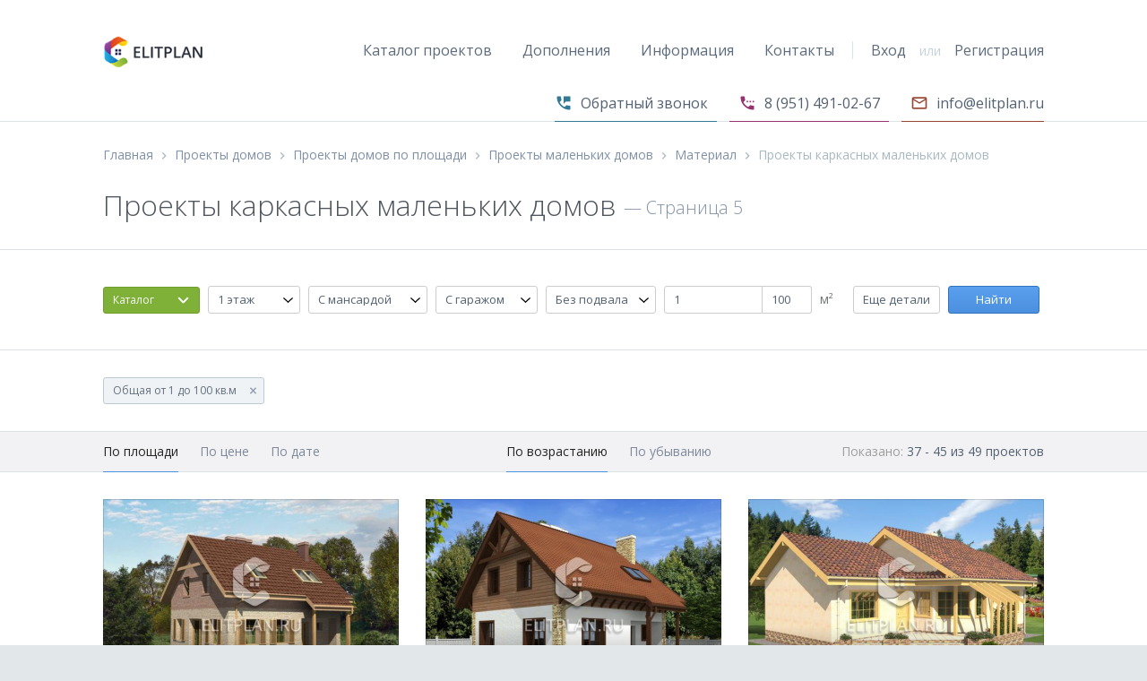

--- FILE ---
content_type: text/html; charset=utf-8
request_url: https://elitplan.ru/catalog/proekty-domov-po-ploschadi/proekty-malenkih-domov/material/proekty-karkasnyh-malenkih-domov/page/5/
body_size: 16518
content:




    
<!DOCTYPE html><html>
    <head>
        
        <script src="/js/modernizr.min.js"></script>
        <title>Проекты каркасных маленьких домов</title>
        <meta name='keywords' content='Проекты каркасных маленьких домов'>        <meta name='description' content='Проекты каркасных маленьких домов'>        <meta charset="utf-8"> 
        <link rel="stylesheet" type="text/css" href="/css/tooltipster.bundle.min.css" />
         <link rel="stylesheet" type="text/css" href="/css/tooltipster-sideTip-light.min.css" />
        
        <meta name="viewport" content="width=device-width, initial-scale=1">
        <meta name='yandex-verification' content='4f343ddb336d2c79' />
        <link href='https://fonts.googleapis.com/css?family=Open+Sans:400,300,600&subset=latin,cyrillic' rel='stylesheet' type='text/css'>
        <link rel="stylesheet" href="/css/magnific-popup.css">
        <link href="/favicon.ico" rel="shortcut icon" type="image/x-icon" />
        <link href="https://cdn.jsdelivr.net/jquery.suggestions/16.2.2/css/suggestions.css" type="text/css" rel="stylesheet" />
        <link rel="stylesheet" href="https://maxcdn.bootstrapcdn.com/font-awesome/4.6.1/css/font-awesome.min.css">
        <link  href="/css/fotorama.css" rel="stylesheet"> <!-- 3 KB -->
        <link href="/css/application.css" rel="stylesheet">
        <link href="/css/lightgallery.min.css" rel="stylesheet">
        <link href="/css/swiper.min.css" rel="stylesheet">
        <link href="/css/jquery.growl.css" rel="stylesheet">
        <link rel="alternate" type="application/rss+xml" title="RSS" href="https://elitplan.ru/catalog/project.rss" />
        <link href="/css/waves.min.css" rel="stylesheet">
        <!--[if lt IE 10]>
        <script type="text/javascript" src="https://cdnjs.cloudflare.com/ajax/libs/jquery-ajaxtransport-xdomainrequest/1.0.1/jquery.xdomainrequest.min.js"></script>
        <![endif]-->
        
        <script src="/js/jquery-2.2.3.min.js"></script>
    </head> 

    <body>
       <div class="wrapper">
            <div class="home-hero hero">
            
            
                <div class="header">
                    <a class="header__logo" href="/">
                        <img alt="Проекты каркасных маленьких домов" src="/image/logo.png">
                    </a>
                    <nav class="header__nav nav nav--dark">
                        <div class="nav__links nav__links--divider">
                            <a title="Каталог проектов" class="nav__link" href="/catalog">Каталог проектов</a>
                            
                            <div class="nav__dropdown-container">
                               <a title="Дополнения" class="nav__link" href="/addition">Дополнения</a>
                                <div class="nav__dropdown-hover">
                                    <div class="nav__dropdown dropdown box">
                                        <a title="Индивидуальный проект" class="nav__dropdown-link" target="" href="/addition/individual/">Индивидуальный проект</a>
                                        <a title="Адаптация проекта" class="nav__dropdown-link" href="/addition/adaptation/">Адаптация проекта</a>
                                        <a title="Внесение изменений" class="nav__dropdown-link" href="/addition/change/">Внесение изменений</a>
                                        <a title="Инжерные сети" class="nav__dropdown-link" href="/addition/inzhenernyy-proekt/">Инженерный проект</a>
                                        <a title="Генплан застройки участка" class="nav__dropdown-link" href="/addition/genplan/">Генплан застройки</a>
                                        <a title="Смета на строительство" class="nav__dropdown-link" href="/addition/smeta/">Смета на строительство</a> 
                                        <a title="Паспорт проекта" class="nav__dropdown-link" href="/addition/pasport-proekta/">Паспорт проекта</a> 
                                        
                                    </div>
                                </div>
                            </div>
                            
                            
                            <div class="nav__dropdown-container">
                                <a title="Информация" class="nav__link" href="/info">Информация</a>
                                <div class="nav__dropdown-hover">
                                    <div class="nav__dropdown dropdown box">
                                        <a title="Состав проекта" class="nav__dropdown-link" target="" href="/info/sostav/">Состав проекта</a>
                                        <a title="Как купить проект" class="nav__dropdown-link" href="/info/buy/">Как купить проект</a>
                                        <a title="Получение проекта" class="nav__dropdown-link" href="/info/delivery/">Получение проекта</a>
                                        <a title="Оплата проекта" class="nav__dropdown-link" href="/info/pay/">Оплата проекта</a>
                                    </div>
                                </div>
                            </div>
                            <a title="Контакты" class="nav__link" href="/company/contact/">Контакты</a>
                        </div>
                        <div class="nav__buttons nav__buttons--variation-1">
                                                        <a title="Вход" class="nav__link nav__link--lessmargin" href="/login">Вход</a>
                            <div class="nav__divider"> или </div>
                            <a title="Регистрация" class="nav__link nav__link--lessmargin" id="sign-up-button" href="/registration">Регистрация</a>
                                                    </div>
                        
                    </nav>
                    
                    <div class="header__open" data-action="nav-open">
                        <img width="20" height="17" src="/image/svg/menu-dark.svg">
                    </div>
                </div>
                
                <div class="row">
                
    <div class="row__col">
       <div class="contacts">
           <ul>
               <li class="zvonok" id="callme"><i class="material-icons">&#xE8A8;</i> Обратный звонок</li>
               <li class="send_phone"><i class="material-icons">&#xE8C5;</i> 8 (951) 491-02-67</li>
               <li class="send_mail"><i class="material-icons">&#xE0E1;</i> info@elitplan.ru</li>
           </ul>
       </div>
    </div>
</div>
</div>
<div class="row"> 
    <div class="row__col row__col--l-12 row__col--m-12 row__col--m-centered"> 
        <div class='split-content__breadcrumb_page breadcrumb'><a title='Главная' class='a--light' href='/'>Главная</a> <i class='material-icons'>keyboard_arrow_right</i> <a title='Проекты домов' class='a--light' href='/catalog/'>Проекты домов</a> <i class='material-icons'>keyboard_arrow_right</i> <a title='Проекты домов по площади' class='a--light' href='/catalog/proekty-domov-po-ploschadi/'>Проекты домов по площади</a> <i class='material-icons'>keyboard_arrow_right</i> <a title='Проекты маленьких домов' class='a--light' href='/catalog/proekty-domov-po-ploschadi/proekty-malenkih-domov/'>Проекты маленьких домов</a> <i class='material-icons'>keyboard_arrow_right</i> <a title='Материал' class='a--light' href='/catalog/proekty-domov-po-ploschadi/proekty-malenkih-domov/material/'>Материал</a> <i class='material-icons'>keyboard_arrow_right</i> <span>Проекты каркасных маленьких домов</span></div>      </div>
</div>


<div class="">
    <div class="row">
        <div class="row__col">
            <div class="home-hero__text">
                <h1 class="hero__headline h h--1"> 
                    Проекты каркасных маленьких домов <span class='page-count'>&mdash; Страница 5</span> 
                </h1>
            </div>
        </div>
     </div> 
</div>





                
          




        
            

        









<form autocomplete="off" action="/catalog/" method="get" id="filters-form" class='bordertop1'>
<div class="main-filter">
    <div class="row">
        <div class="row__col row__col--xl-12 row__col--l-12 row__col--l-centered row__col--m-12 row__col--m-centered">
           
                <input type='hidden' name='action' value='selected' />
                       
                <div class="filter-section">
                    <div class="left-filt">
                        <div class="filter-items">
                         <div class="cd-dropdown-wrapper">
  <a class="cd-dropdown-trigger" title="" href="#0">Каталог</a>
  <nav class="cd-dropdown">
    <h2>Каталог</h2>
    <a title="" href="#0" class="cd-close">Close</a>
    <ul class="cd-dropdown-content">
      <!--
      <li>
        <form class="cd-search">
          <input type="search" placeholder="Поиск по номеру проекта...">
        </form>
      </li>
      -->
      <li class="has-children">
        <a title="" href="#">По категориям</a>
        <ul class="cd-secondary-dropdown is-hidden">
          <li class="go-back"><a title="" href="#0">Меню</a></li>
          <li class="see-all"><a title="Весь каталог проектов" href="/catalog/">Весь каталог проектов</a></li>
          <li class="has-children">
            <a  title="Проекты одноэтажных домов" href="/catalog/category/proekty-odnoetazhnyh-domov/">Одноэтажные</a>
            
            <ul class="is-hidden">
              <li class="go-back"><a title="" href="#0">Одноэтажные</a></li>
              <li class="has-children">
                <a title="" href="#0">Комплектация</a>
                <ul class="is-hidden">
                  <li class="go-back"><a title="" href="#0">Комплектация</a></li>
                  <li><a title="Проекты одноэтажных домов с гаражом" href="/catalog/category/proekty-odnoetazhnyh-domov/complect/proekty-odnoetazhnyh-domov-s-garazhom/">С гаражом</a></li>
                  <li><a title="Проекты одноэтажных домов с мансардой" href="/catalog/category/proekty-odnoetazhnyh-domov/complect/proekty-odnoetazhnyh-domov-s-mansardoy/">С мансардой</a></li>
                  <li><a title="Проекты одноэтажных домов с мансардой и гаражом" href="/catalog/category/proekty-odnoetazhnyh-domov/complect/proekty-odnoetazhnyh-domov-s-mansardoy-i-garazhom/">С мансардой и гаражом</a></li>
                  <li><a title="Проекты одноэтажных домов с цокольным этажом" href="/catalog/category/proekty-odnoetazhnyh-domov/complect/proekty-odnoetazhnyh-domov-s-tsokolnym-etazhom/">С цокольным этажем</a></li>
                </ul>
              </li>
              <li class="has-children">
                <a title="" href="#0">Площадь</a>
                
                <ul class="is-hidden">
                  <li class="go-back"><a title="" href="#0">Площадь</a></li>
                  <li><a title="Проекты одноэтажных домов до 100 м²" href="/catalog/category/proekty-odnoetazhnyh-domov/ploschad/proekty-odnoetazhnyh-domov-do-100-m/">до 100 кв.м</a></li>
                  <li><a title="Проекты одноэтажных домов до 150 м²" href="/catalog/category/proekty-odnoetazhnyh-domov/ploschad/proekty-odnoetazhnyh-domov-do-150-m/">до 150 кв.м</a></li>
                  <li><a title="Проекты одноэтажных домов до 200 м²" href="/catalog/category/proekty-odnoetazhnyh-domov/ploschad/proekty-odnoetazhnyh-domov-do-200-m/">до 200 кв.м</a></li>
                  <li><a title="Проекты одноэтажных домов до 250 м²" href="/catalog/category/proekty-odnoetazhnyh-domov/ploschad/proekty-odnoetazhnyh-domov-do-250-m/">до 250 кв.м</a></li>
                  <li><a title="Проекты одноэтажных домов до 300 м²" href="/catalog/category/proekty-odnoetazhnyh-domov/ploschad/proekty-odnoetazhnyh-domov-do-300-m/">до 300 кв.м</a></li>
                  <li><a title="Проекты одноэтажных домов от 300 м²" href="/catalog/category/proekty-odnoetazhnyh-domov/ploschad/proekty-odnoetazhnyh-domov-ot-300-m/">от 300 кв.м</a></li>
                </ul>
              </li>
              <li class="has-children">
                <a title="" href="#0">Размеры</a>
                
                <ul class="is-hidden">
                  <li class="go-back"><a title="" href="#0">Размеры</a></li>
                  <li><a title="Проекты одноэтажных домов 8 на 8" href="/catalog/category/proekty-odnoetazhnyh-domov/razmery/proekty-odnoetazhnyh-domov-8-na-8/">8 на 8</a></li>
                  <li><a title="Проекты одноэтажных домов 9 на 9" href="/catalog/category/proekty-odnoetazhnyh-domov/razmery/proekty-odnoetazhnyh-domov-9-na-9/">9 на 9</a></li>
                  <li><a title="Проекты одноэтажных домов 10 на 10" href="/catalog/category/proekty-odnoetazhnyh-domov/razmery/proekty-odnoetazhnyh-domov-10-na-10/">10 на 10</a></li>
                  <li><a title="Проекты одноэтажных домов 11 на 11" href="/catalog/category/proekty-odnoetazhnyh-domov/razmery/proekty-odnoetazhnyh-domov-11-na-11/">11 на 11</a></li>
                  <li><a title="Проекты одноэтажных домов 12 на 12" href="/catalog/category/proekty-odnoetazhnyh-domov/razmery/proekty-odnoetazhnyh-domov-12-na-12/">12 на 12</a></li>
                </ul>
              </li>
              <li class="has-children">
                <a title="" href="#0">Материал стен</a>
                
                <ul class="is-hidden">
                  <li class="go-back"><a title="" href="#0">Материал стен</a></li>
                  <li><a title="Проекты одноэтажных домов из кирпича" href="/catalog/category/proekty-odnoetazhnyh-domov/material/proekty-odnoetazhnyh-domov-iz-kirpicha/">Из кирпича</a></li>
                  <li><a title="Проекты одноэтажных домов из пеноблоков" href="/catalog/category/proekty-odnoetazhnyh-domov/material/proekty-odnoetazhnyh-domov-iz-penoblokov/">Из пеноблоков</a></li>
                  <li><a title="Проекты одноэтажных деревянных домов" href="/catalog/category/proekty-odnoetazhnyh-domov/material/proekty-odnoetazhnyh-derevyannyh-domov/">Деревянные</a></li>
                  <li><a title="Проекты одноэтажных домов из бруса" href="/catalog/category/proekty-odnoetazhnyh-domov/material/proekty-odnoetazhnyh-domov-iz-brusa/">Из бруса</a></li>
                  <li><a title="Проекты одноэтажных каркасных домов" href="/catalog/category/proekty-odnoetazhnyh-domov/material/proekty-odnoetazhnyh-karkasnyh-domov/">Карскасные</a></li>
                </ul>
              </li>
            </ul>
            
          </li>
          
          <li class="has-children">
            <a title="Проекты двухэтажных домов" href="/catalog/category/proekty-dvuhetazhnyh-domov/">Двухэтажные</a>
            
            <ul class="is-hidden">
              <li class="go-back"><a title="" href="#0">Двухэтажные</a></li>
              <li class="has-children">
                <a title="" href="#0">Комплектация</a>
                <ul class="is-hidden">
                  <li class="go-back"><a title="" href="#0">Комплектация</a></li>
                  <li><a title="Проекты двухэтажных домов с гаражом" href="/catalog/category/proekty-dvuhetazhnyh-domov/complect/proekty-dvuhetazhnyh-domov-s-garazhom/">С гаражом</a></li>
                  <li><a title="Проекты двухэтажных домов с мансардой" href="/catalog/category/proekty-dvuhetazhnyh-domov/complect/proekty-dvuhetazhnyh-domov-s-mansardoy/">С мансардой</a></li>
                  <li><a title="Проекты двухэтажных домов с мансардой и гаражом" href="/catalog/category/proekty-dvuhetazhnyh-domov/complect/proekty-dvuhetazhnyh-domov-s-mansardoy-i-garazhom/">С мансардой и гаражом</a></li>
                  <li><a title="Проекты двухэтажных домов с цокольным этажом" href="/catalog/category/proekty-dvuhetazhnyh-domov/complect/proekty-dvuhetazhnyh-domov-s-tsokolnym-etazhom/">С цокольным этажем</a></li>
                </ul>
              </li>
              <li class="has-children">
                <a title="" href="#0">Площадь</a>
                
                <ul class="is-hidden">
                  <li class="go-back"><a title="" href="#0">Площадь</a></li>
                  <li><a title="Проекты двухэтажных домов до 150 м²" href="/catalog/category/proekty-dvuhetazhnyh-domov/ploschad/proekty-dvuhetazhnyh-domov-do-150-m/">до 150 кв.м</a></li>
                  <li><a title="Проекты двухэтажных домов до 200 м²" href="/catalog/category/proekty-dvuhetazhnyh-domov/ploschad/proekty-dvuhetazhnyh-domov-do-200-m/">до 200 кв.м</a></li>
                  <li><a title="Проекты двухэтажных домов до 250 м²" href="/catalog/category/proekty-dvuhetazhnyh-domov/ploschad/proekty-dvuhetazhnyh-domov-do-250-m/">до 250 кв.м</a></li>
                  <li><a title="Проекты двухэтажных домов до 300 м²" href="/catalog/category/proekty-dvuhetazhnyh-domov/ploschad/proekty-dvuhetazhnyh-domov-do-300-m/">до 300 кв.м</a></li>
                  <li><a title="Проекты двухэтажных домов от 300 м²" href="/catalog/category/proekty-dvuhetazhnyh-domov/ploschad/proekty-dvuhetazhnyh-domov-ot-300-m/">от 300 кв.м</a></li>
                </ul>
              </li>
              <li class="has-children">
                <a title="" href="#0">Размеры</a>
                <ul class="is-hidden">
                  <li class="go-back"><a title="" href="#0">Размеры</a></li>
                  <li><a title="Проекты двухэтажных домов 10 на 10" href="/catalog/category/proekty-dvuhetazhnyh-domov/razmery/proekty-dvuhetazhnyh-domov-10-na-10/">10 на 10</a></li>
                  <li><a title="Проекты двухэтажных домов 11 на 11" href="/catalog/category/proekty-dvuhetazhnyh-domov/razmery/proekty-dvuhetazhnyh-domov-11-na-11/">11 на 11</a></li>
                  <li><a title="роекты двухэтажных домов 12 на 12" href="/catalog/category/proekty-dvuhetazhnyh-domov/razmery/proekty-dvuhetazhnyh-domov-12-na-12/">12 на 12</a></li>
                  <li><a title="Проекты двухэтажных домов 13 на 13" href="/catalog/category/proekty-dvuhetazhnyh-domov/razmery/proekty-dvuhetazhnyh-domov-13-na-13/">13 на 13</a></li>
                  <li><a title="Проекты двухэтажных домов 14 на 14" href="/catalog/category/proekty-dvuhetazhnyh-domov/razmery/proekty-dvuhetazhnyh-domov-14-na-14/">14 на 14</a></li>
                </ul>
              </li>
              <li class="has-children">
                <a title="" href="#0">Материал стен</a>
                <ul class="is-hidden">
                  <li class="go-back"><a title="" href="#0">Материал стен</a></li>
                  <li><a title="Проекты двухэтажных домов из кирпича" href="/catalog/category/proekty-dvuhetazhnyh-domov/material/proekty-dvuhetazhnyh-domov-iz-kirpicha/">Из кирпича</a></li>
                  <li><a title="Проекты двухэтажных домов из пеноблоков" href="/catalog/category/proekty-dvuhetazhnyh-domov/material/proekty-dvuhetazhnyh-domov-iz-penoblokov/">Из пеноблоков</a></li>
                  <li><a title="Проекты двухэтажных деревянных домов" href="/catalog/category/proekty-dvuhetazhnyh-domov/material/proekty-dvuhetazhnyh-derevyannyh-domov/">Деревянные</a></li>
                  <li><a title="Проекты двухэтажных домов из бруса" href="/catalog/category/proekty-dvuhetazhnyh-domov/material/proekty-dvuhetazhnyh-domov-iz-brusa/">Из бруса</a></li>
                  <li><a title="Проекты двухэтажных каркасных домов" href="/catalog/category/proekty-dvuhetazhnyh-domov/material/proekty-dvuhetazhnyh-karkasnyh-domov/">Карскасные</a></li>
                </ul>
              </li>
            </ul>
          </li>
          <li class="has-children">
            <a title="Проекты домов с мансардой" href="/catalog/category/proekty-domov-s-mansardoy/">С мансардой</a>
            
            <ul class="is-hidden">
              <li class="go-back"><a title="" href="#0">С мансардой</a></li>
              <li class="has-children">
                <a title="" href="#0">Комплектация</a>
                <ul class="is-hidden">
                  <li class="go-back"><a title="" href="#0">Комплектация</a></li>
                  <li><a title="Проекты домов с мансардой и гаражом" href="/catalog/category/proekty-domov-s-mansardoy/complect/proekty-domov-s-mansardoy-i-garazhom/">С мансардой и гаражом</a></li>
                  <li><a title="Проекты домов с мансардой и цокольным этажом" href="/catalog/category/proekty-domov-s-mansardoy/complect/proekty-domov-s-mansardoy-i-tsokolnym-etazhom/">С мансардой и подвалом</a></li>
                </ul>
              </li>
              <li class="has-children">
                <a title="" href="#0">Площадь</a>
                <ul class="is-hidden">
                  <li class="go-back"><a title="" href="#0">Площадь</a></li>
                  <li><a title="Проекты домов с мансардой до 100 м²" href="/catalog/category/proekty-domov-s-mansardoy/ploschad/proekty-domov-s-mansardoy-do-100-m/">до 100 кв.м</a></li>
                  <li><a title="Проекты домов с мансардой до 150 м²" href="/catalog/category/proekty-domov-s-mansardoy/ploschad/proekty-domov-s-mansardoy-do-150-m/">до 150 кв.м</a></li>
                  <li><a title="Проекты домов с мансардой до 200 м²" href="/catalog/category/proekty-domov-s-mansardoy/ploschad/proekty-domov-s-mansardoy-do-200-m/">до 200 кв.м</a></li>
                  <li><a title="Проекты домов с мансардой до 250 м²" href="/catalog/category/proekty-domov-s-mansardoy/ploschad/proekty-domov-s-mansardoy-do-250-m/">до 250 кв.м</a></li>
                  <li><a title="Проекты домов с мансардой до 300 м²" href="/catalog/category/proekty-domov-s-mansardoy/ploschad/proekty-domov-s-mansardoy-do-300-m/">до 300 кв.м</a></li>
                  <li><a title="Проекты домов с мансардой от 300 м²" href="/catalog/category/proekty-domov-s-mansardoy/ploschad/proekty-domov-s-mansardoy-ot-300-m/">от 300 кв.м</a></li>
                </ul>
              </li>
              
              <li class="has-children">
                <a title="" href="#0">Размеры</a>
                <ul class="is-hidden">
                  <li class="go-back"><a title="" href="#0">Размеры</a></li>
                  <li><a title="Проекты домов с мансардой 8 на 8" href="/catalog/category/proekty-domov-s-mansardoy/razmery/proekty-domov-s-mansardoy-8-na-8/">8 на 8</a></li>
                  <li><a title="Проекты домов с мансардой 9 на 9" href="/catalog/category/proekty-domov-s-mansardoy/razmery/proekty-domov-s-mansardoy-9-na-9/">9 на 9</a></li>
                  <li><a title="Проекты домов с мансардой 10 на 10" href="/catalog/category/proekty-domov-s-mansardoy/razmery/proekty-domov-s-mansardoy-10-na-10/">10 на 10</a></li>
                  <li><a title="Проекты домов с мансардой 11 на 11" href="/catalog/category/proekty-domov-s-mansardoy/razmery/proekty-domov-s-mansardoy-11-na-11/">11 на 11</a></li>
                  <li><a title="Проекты домов с мансардой 12 на 12" href="/catalog/category/proekty-domov-s-mansardoy/razmery/proekty-domov-s-mansardoy-12-na-12/">12 на 12</a></li>
                </ul>
              </li>
              
              <li class="has-children">
                <a title="" href="#0">Материал стен</a>
                <ul class="is-hidden">
                  <li class="go-back"><a title="" href="#0">Материал стен</a></li>
                  <li><a title="Проекты домов с мансардой из кирпича" href="/catalog/category/proekty-domov-s-mansardoy/material/proekty-domov-s-mansardoy-iz-kirpicha/">Из кирпича</a></li>
                  <li><a title="Проекты домов с мансардой из пеноблоков" href="/catalog/category/proekty-domov-s-mansardoy/material/proekty-domov-s-mansardoy-iz-penoblokov/">Из пеноблоков</a></li>
                  <li><a title="Проекты деревянных домов с мансардой" href="/catalog/category/proekty-domov-s-mansardoy/material/proekty-derevyannyh-domov-s-mansardoy/">Деревянные</a></li>
                  <li><a title="Проекты каркасных домов с мансардой" href="/catalog/category/proekty-domov-s-mansardoy/material/proekty-domov-s-mansardoy-iz-brusa/">Из бруса</a></li>
                  <li><a title="Проекты домов с мансардой из бруса" href="/catalog/category/proekty-domov-s-mansardoy/material/proekty-karkasnyh-domov-s-mansardoy/">Карскасные</a></li>
                </ul>
              </li>
            </ul>
          </li>
          
          <li class="has-children">
            <a title="Проекты домов с гаражом" href="/catalog/category/proekty-domov-s-garazhom/">С гаражом</a>
            
            <ul class="is-hidden">
              <li class="go-back"><a title="" href="#0">С гаражом</a></li>
              <li class="has-children">
                <a title="" href="#0">Комплектация</a>
                <ul class="is-hidden">
                  <li class="go-back"><a title="" href="#0">Комплектация</a></li>
                  <li><a title="Проекты домов с гаражом и мансардой" href="/catalog/category/proekty-domov-s-garazhom/complect/proekty-domov-s-garazhom-i-mansardoy/">С гаражом и мансардой</a></li>
                  <li><a title="Проекты домов с гаражом и цокольным этажом" href="/catalog/category/proekty-domov-s-garazhom/complect/proekty-domov-s-garazhom-i-tsokolnym-etazhom/">С гаражом и подвалом</a></li>
                </ul>
              </li>
              
            </ul>
          </li>
          
          <li class="has-children">
            <a title="Проекты домов с подвалом" href="/catalog/category/proekty-domov-s-tsokolnym-etazhom/">С цоколем</a>
            
            <ul class="is-hidden">
              <li class="go-back"><a title="" href="#0">С цоколем</a></li>
              <li class="has-children">
                <a title="" href="#0">Комплектация</a>
                
                <ul class="is-hidden">
                  <li class="go-back"><a title="" href="#0">Комплектация</a></li>
                  <li><a title="Проекты домов с цокольным этажом и гаражом" href="/catalog/category/proekty-domov-s-tsokolnym-etazhom/complect/proekty-domov-s-tsokolnym-etazhom-i-garazhom/">С цоколем и гаражом</a></li>
                  <li><a title="Проекты домов с цокольным этажом и мансардой" href="/catalog/category/proekty-domov-s-tsokolnym-etazhom/complect/proekty-domov-s-tsokolnym-etazhom-i-mansardoy/">С цоколем и мансардой</a></li>
                </ul>
              </li>
            </ul>
          </li>
          
          <li class="has-children">
            <a title="Проекты особняков" href="/catalog/category/proekty-osobnyakov/">Особняки</a>
            
            <ul class="is-hidden">
              <li class="go-back"><a title="" href="#0">Особняки</a></li>
              <li class="has-children">
                <a title="" href="#0">Комплектация</a>
                
                <ul class="is-hidden">
                  <li class="go-back"><a title="" href="#0">Комплектация</a></li>
                  <li><a title="" href="">С гаражом</a></li>
                  <li><a title="" href="">С мансардой</a></li>
                  <li><a title="" href="">С мансардой и гаражом</a></li>
                  <li><a title="" href="">С цокольным этажем</a></li>
                </ul>
              </li>
              
              <li class="has-children">
                <a title="" href="#0">Площадь</a>
                
                <ul class="is-hidden">
                  <li class="go-back"><a title="" href="#0">Площадь</a></li>
                  <li><a title="" href="">до 100 кв.м</a></li>
                  <li><a title="" href="">до 150 кв.м</a></li>
                  <li><a title="" href="">до 200 кв.м</a></li>
                  <li><a title="" href="">до 250 кв.м</a></li>
                  <li><a title="" href="">до 300 кв.м</a></li>
                  <li><a title="" href="">от 300 кв.м</a></li>
                </ul>
              </li>
              
              <li class="has-children">
                <a title="" href="#0">Размеры</a>
                
                <ul class="is-hidden">
                  <li class="go-back"><a title="" href="#0">Размеры</a></li>
                  <li><a title="" href="">8 на 8</a></li>
                  <li><a title="" href="">9 на 9</a></li>
                  <li><a title="" href="">10 на 10</a></li>
                  <li><a title="" href="">11 на 11</a></li>
                  <li><a title="" href="">12 на 12</a></li>
                </ul>
              </li>
              
              <li class="has-children">
                <a title="" href="#0">Материал стен</a>
                
                <ul class="is-hidden">
                  <li class="go-back"><a title="" href="#0">Материал стен</a></li>
                  <li><a title="" href="">Из кирпича</a></li>
                  <li><a title="" href="">Из пеноблоков</a></li>
                  <li><a title="" href="">Деревянные</a></li>
                  <li><a title="" href="">Из бруса</a></li>
                  <li><a title="" href="">Карскасные</a></li>
                </ul>
              </li>
              
            </ul>
          </li>
          
          </ul> <!-- .cd-secondary-dropdown -->
          </li> <!-- .has-children -->
          
          <li class="has-children">
            <a title="" href="">По площади</a>
            
            <ul class="cd-secondary-dropdown is-hidden">
              <li class="go-back"><a title="" href="#0">Меню</a></li>
              <li class="see-all"><a title="Весь каталог проектов" href="/catalog/">Весь каталог проектов</a></li>
              <li class="has-children">
                <a title="Маленькие дома" href="/catalog/proekty-domov-po-ploschadi/proekty-malenkih-domov/">Маленькие дома</a>
                
                <ul class="is-hidden">
                  <li class="go-back"><a title="" href="#0"></a></li>
                  <li class="has-children">
                    <a title="" href="#0">Комплектация</a>
                    <ul class="is-hidden">
                      <li class="go-back"><a title="" href="#0">Комплектация</a></li>
                      <li><a title="Проекты маленьких одноэтажных домов" href="/catalog/proekty-domov-po-ploschadi/proekty-malenkih-domov/complect/proekty-malenkih-odnoetazhnyh-domov/">1 этаж</a></li>
                      <li><a title="Проект маленьких домов с гаражом" href="/catalog/proekty-domov-po-ploschadi/proekty-malenkih-domov/complect/proekt-malenkih-domov-s-garazhom/">С гаражом</a></li>
                    </ul>
                  </li>
                  
                  <li class="has-children">
                    <a title="" href="#0">Площадь</a>
                    
                    <ul class="is-hidden">
                      <li class="go-back"><a title="" href="#0">Площадь</a></li>
                      <li><a title="Проекты маленьких домов до 50 м²" href="/catalog/proekty-domov-po-ploschadi/proekty-malenkih-domov/ploschad/proekty-malenkih-domov-do-50-m/">до 50 м²</a></li>
                      <li><a title="Проекты маленьких домов до 75 м²" href="/catalog/proekty-domov-po-ploschadi/proekty-malenkih-domov/ploschad/proekty-malenkih-domov-do-75-m/">до 75 м²</a></li>
                      <li><a title="Проекты маленьких домов до 90 м²" href="/catalog/proekty-domov-po-ploschadi/proekty-malenkih-domov/ploschad/proekty-malenkih-domov-do-90-m/">до 90 м²</a></li>
                    </ul>
                  </li>
                  
                  <li class="has-children">
                    <a title="" href="#0">Размеры</a>
                    
                    <ul class="is-hidden">
                      <li class="go-back"><a title="" href="#0">Размеры</a></li>
                      <li><a title="Проекты маленьких домов 6 на 8" href="/catalog/proekty-domov-po-ploschadi/proekty-malenkih-domov/razmery/proekty-malenkih-domov-6-na-8/">6 на 8</a></li>
                      <li><a title="Проекты маленьких домов 7 на 7" href="/catalog/proekty-domov-po-ploschadi/proekty-malenkih-domov/razmery/proekty-malenkih-domov-7-na-7/">7 на 7</a></li>
                      <li><a title="Проекты маленьких домов 8 на 8" href="/catalog/proekty-domov-po-ploschadi/proekty-malenkih-domov/razmery/proekty-malenkih-domov-8-na-8/">8 на 8</a></li>
                      <li><a title="Проекты маленьких домов 9 на 9" href="/catalog/proekty-domov-po-ploschadi/proekty-malenkih-domov/razmery/proekty-malenkih-domov-9-na-9/">9 на 9</a></li>
                    </ul>
                  </li>
                  
                  <li class="has-children">
                    <a title="" href="#0">Материал стен</a>
                    
                    <ul class="is-hidden">
                      <li class="go-back"><a title="" href="#0">Материал стен</a></li>
                      <li><a title="Проекты маленьких домов из кирпича" href="/catalog/proekty-domov-po-ploschadi/proekty-malenkih-domov/material/proekty-malenkih-domov-iz-kirpicha/">Из кирпича</a></li>
                      <li><a title="Проекты маленьких домов из пеноблоков" href="/catalog/proekty-domov-po-ploschadi/proekty-malenkih-domov/material/proekty-malenkih-domov-iz-penoblokov/">Из пеноблоков</a></li>
                      <li><a title="Проекты деревянных маленьких домов" href="/catalog/proekty-domov-po-ploschadi/proekty-malenkih-domov/material/proekty-derevyannyh-malenkih-domov/">Деревянные</a></li>
                      <li><a title="Проекты маленьких домов из бруса" href="/catalog/proekty-domov-po-ploschadi/proekty-malenkih-domov/material/proekty-malenkih-domov-iz-brusa/">Из бруса</a></li>
                      <li><a title="Проекты каркасных маленьких домов" href="/catalog/proekty-domov-po-ploschadi/proekty-malenkih-domov/material/proekty-karkasnyh-malenkih-domov/">Карскасные</a></li>
                    </ul>
                  </li>
                  
                </ul>
              </li>
              
              <li class="has-children">
                <a title="Средние дома" href="/catalog/proekty-domov-po-ploschadi/proekty-srednih-domov/">Средние дома</a>
                
                <ul class="is-hidden">
                  <li class="go-back"><a title="" href="#0"></a></li>
                  <li class="has-children">
                    <a title="" href="#0">Комплектация</a>
                    <ul class="is-hidden">
                      <li class="go-back"><a title="" href="#0">Комплектация</a></li>
                      <li><a title="Проекты средних одноэтажных домов" href="/catalog/proekty-domov-po-ploschadi/proekty-srednih-domov/complect/proekty-srednih-odnoetazhnyh-domov/">1 этаж</a></li>
                      <li><a title="Проекты средних двухэтажных домов" href="/catalog/proekty-domov-po-ploschadi/proekty-srednih-domov/complect/proekty-srednih-dvuhetazhnyh-domov/">2 этажа</a></li>
                      <li><a title="Проекты средних домов с гаражом" href="/catalog/proekty-domov-po-ploschadi/proekty-srednih-domov/complect/proekty-srednih-domov-s-garazhom/">С гаражом</a></li>
                      <li><a title="Проекты средних домов с мансардой" href="/catalog/proekty-domov-po-ploschadi/proekty-srednih-domov/complect/proekty-srednih-domov-s-mansardoy/">С мансардой</a></li>
                      <li><a title="Проекты средних домов с мансардой и гаражом" href="/catalog/proekty-domov-po-ploschadi/proekty-srednih-domov/complect/proekty-srednih-domov-s-mansardoy-i-garazhom/">С мансардой и гаражом</a></li>
                      <li><a title="Проекты средних домов с цокольным этажом" href="/catalog/proekty-domov-po-ploschadi/proekty-srednih-domov/complect/proekty-srednih-domov-s-tsokolnym-etazhom/">С цокольным этажом</a></li>
                    </ul>
                  </li>
                  
                  <li class="has-children">
                    <a title="" href="#0">Площадь</a>
                    
                    <ul class="is-hidden">
                      <li class="go-back"><a title="" href="#0">Площадь</a></li>
                      <li><a title="Проекты средних домов до 120 м²" href="/catalog/proekty-domov-po-ploschadi/proekty-srednih-domov/ploschad/proekty-srednih-domov-do-120-m/">до 120 м²</a></li>
                      <li><a title="Проекты средних домов до 140 м²" href="/catalog/proekty-domov-po-ploschadi/proekty-srednih-domov/ploschad/proekty-srednih-domov-do-140-m/">до 140 м²</a></li>
                      <li><a title="Проекты средних домов до 160 м²" href="/catalog/proekty-domov-po-ploschadi/proekty-srednih-domov/ploschad/proekty-srednih-domov-do-160-m/">до 160 м²</a></li>
                      <li><a title="Проекты средних домов до 180 м²" href="/catalog/proekty-domov-po-ploschadi/proekty-srednih-domov/ploschad/proekty-srednih-domov-do-180-m/">до 180 м²</a></li>
                    </ul>
                  </li>
                  
                  <li class="has-children">
                    <a title="" href="#0">Размеры</a>
                    
                    <ul class="is-hidden">
                      <li class="go-back"><a title="" href="#0">Размеры</a></li>
                      <li><a title="Проекты средних домов 10 на 10" href="/catalog/proekty-domov-po-ploschadi/proekty-srednih-domov/razmery/proekty-srednih-domov-10-na-10/">10 на 10</a></li>
                      <li><a title="Проекты средних домов 11 на 11" href="/catalog/proekty-domov-po-ploschadi/proekty-srednih-domov/razmery/proekty-srednih-domov-11-na-11/">11 на 11</a></li>
                      <li><a title="Проекты средних домов 12 на 12" href="/catalog/proekty-domov-po-ploschadi/proekty-srednih-domov/razmery/proekty-srednih-domov-12-na-12/">12 на 12</a></li>
                      <li><a title="Проекты средних домов 13 на 13" href="/catalog/proekty-domov-po-ploschadi/proekty-srednih-domov/razmery/proekty-srednih-domov-13-na-13/">13 на 13</a></li>
                      <li><a title="Проекты средних домов 14 на 14" href="/catalog/proekty-domov-po-ploschadi/proekty-srednih-domov/razmery/proekty-srednih-domov-14-na-14/">14 на 14</a></li>
                    </ul>
                  </li>
                  
                  <li class="has-children">
                    <a title="" href="#0">Материал стен</a>
                    
                    <ul class="is-hidden">
                      <li class="go-back"><a title="" href="#0">Материал стен</a></li>
                      <li><a title="Проекты средних домов из кирпича" href="/catalog/proekty-domov-po-ploschadi/proekty-srednih-domov/material/proekty-srednih-domov-iz-kirpicha/">Из кирпича</a></li>
                      <li><a title="Проекты средних домов из пеноблоков" href="/catalog/proekty-domov-po-ploschadi/proekty-srednih-domov/material/proekty-srednih-domov-iz-penoblokov/">Из пеноблоков</a></li>
                      <li><a title="Проекты деревянных средних домов" href="/catalog/proekty-domov-po-ploschadi/proekty-srednih-domov/material/proekty-derevyannyh-srednih-domov/">Деревянные</a></li>
                      <li><a title="Проекты каркасных средних домов" href="/catalog/proekty-domov-po-ploschadi/proekty-srednih-domov/material/proekty-srednih-domov-iz-brusa/">Из бруса</a></li>
                      <li><a title="Проекты средних домов из бруса" href="/catalog/proekty-domov-po-ploschadi/proekty-srednih-domov/material/proekty-karkasnyh-srednih-domov/">Карскасные</a></li>
                    </ul>
                  </li>
                  
                </ul>
              </li>
              <li class="has-children">
                <a title="Большие дома" href="/catalog/proekty-domov-po-ploschadi/proekty-bolshih-domov/">Большие дома</a>
                
                <ul class="is-hidden">
                  <li class="go-back"><a title="" href="#0"></a></li>
                  <li class="has-children">
                    <a title="" href="#0">Комплектация</a>
                    <ul class="is-hidden">
                      <li class="go-back"><a title="" href="#0">Комплектация</a></li>
                      <li><a title="Проекты больших одноэтажных домов" href="/catalog/proekty-domov-po-ploschadi/proekty-bolshih-domov/complect/proekty-bolshih-odnoetazhnyh-domov/">1 этаж</a></li>
                      <li><a title="Проекты больших двухэтажных домов" href="/catalog/proekty-domov-po-ploschadi/proekty-bolshih-domov/complect/proekty-bolshih-dvuhetazhnyh-domov/">2 этажа</a></li>
                      <li><a title="Проекты больших домов с гаражом" href="/catalog/proekty-domov-po-ploschadi/proekty-bolshih-domov/complect/proekty-bolshih-domov-s-garazhom/">С гаражом</a></li>
                      <li><a title="Проекты больших домов с мансардой" href="/catalog/proekty-domov-po-ploschadi/proekty-bolshih-domov/complect/proekty-bolshih-domov-s-mansardoy/">С мансардой</a></li>
                      <li><a title="Проекты больших домов с мансардой и гаражом" href="/catalog/proekty-domov-po-ploschadi/proekty-bolshih-domov/complect/proekty-bolshih-domov-s-mansardoy-i-garazhom/">С мансардой и гаражом</a></li>
                      <li><a title="Проекты больших домов с цокольным этажом" href="/catalog/proekty-domov-po-ploschadi/proekty-bolshih-domov/complect/proekty-bolshih-domov-s-tsokolnym-etazhom/">С цокольным этажем</a></li>
                    </ul>
                  </li>
                  
                  <li class="has-children">
                    <a title="" href="#0">Площадь</a>
                    
                    <ul class="is-hidden">
                      <li class="go-back"><a title="" href="#0">Площадь</a></li>
                      <li><a title="Проекты больших домов до 250 м" href="/catalog/proekty-domov-po-ploschadi/proekty-bolshih-domov/ploschad/proekty-bolshih-domov-do-250-m/">до 250 м²</a></li>
                      <li><a title="Проекты больших домов до 300 м" href="/catalog/proekty-domov-po-ploschadi/proekty-bolshih-domov/ploschad/proekty-bolshih-domov-do-300-m/">до 300 м²</a></li>
                      <li><a title="Проекты больших домов до 350 м" href="/catalog/proekty-domov-po-ploschadi/proekty-bolshih-domov/ploschad/proekty-bolshih-domov-do-350-m/">до 350 м²</a></li>
                    </ul>
                  </li>
                  
                  <li class="has-children">
                    <a title="" href="#0">Размеры</a>
                    
                    <ul class="is-hidden">
                      <li class="go-back"><a title="" href="#0">Размеры</a></li>
                      <li><a title="Проекты больших домов 12 на 12" href="/catalog/proekty-domov-po-ploschadi/proekty-bolshih-domov/razmery/proekty-bolshih-domov-12-na-12/">12 на 12</a></li>
                      <li><a title="Проекты больших домов 13 на 13" href="/catalog/proekty-domov-po-ploschadi/proekty-bolshih-domov/razmery/proekty-bolshih-domov-13-na-13/">13 на 13</a></li>
                      <li><a title="Проекты больших домов 14 на 14" href="/catalog/proekty-domov-po-ploschadi/proekty-bolshih-domov/razmery/proekty-bolshih-domov-14-na-14/">14 на 14</a></li>
                      <li><a title="Проекты больших домов 15 на 15" href="/catalog/proekty-domov-po-ploschadi/proekty-bolshih-domov/razmery/proekty-bolshih-domov-15-na-15/">15 на 15</a></li>
                    </ul>
                  </li>
                  
                  <li class="has-children">
                    <a title="" href="#0">Материал стен</a>
                    <ul class="is-hidden">
                      <li class="go-back"><a title="" href="#0">Материал стен</a></li>
                      <li><a title="Проекты больших домов из кирпича" href="/catalog/proekty-domov-po-ploschadi/proekty-bolshih-domov/material/proekty-bolshih-domov-iz-kirpicha/">Из кирпича</a></li>
                      <li><a title="Проекты больших домов из пеноблоков" href="/catalog/proekty-domov-po-ploschadi/proekty-bolshih-domov/material/proekty-bolshih-domov-iz-penoblokov/">Из пеноблоков</a></li>
                      <li><a title="Проекты деревянных больших домов" href="/catalog/proekty-domov-po-ploschadi/proekty-bolshih-domov/material/proekty-derevyannyh-bolshih-domov/">Деревянные</a></li>
                      <li><a title="Проекты больших домов из бруса" href="/catalog/proekty-domov-po-ploschadi/proekty-bolshih-domov/material/proekty-bolshih-domov-iz-brusa/">Из бруса</a></li>
                      <li><a title="Проекты каркасных больших домов" href="/catalog/proekty-domov-po-ploschadi/proekty-bolshih-domov/material/proekty-karkasnyh-bolshih-domov/">Карскасные</a></li>
                    </ul>
                  </li>
                  
                </ul>
              </li>
              
              </ul> <!-- .cd-secondary-dropdown -->
              </li> <!-- .has-children -->
              
              
              <li class="has-children">
                <a title="" href="">По габаритам</a>
                
                <ul class="cd-secondary-dropdown is-hidden">
                  <li class="go-back"><a title="" href="#0">Menu</a></li>
                  <li class="see-all"><a title="" href="">Каталог проектов</a></li>
                  <li class="has-children">
                    <a title="" href="">Дома 7x[7-12]</a>
                    
                    <ul class="is-hidden">
                      <li class="go-back"><a title="" href="#0"></a></li>
                      <li class="has-children">
                        <a title="" href="#0">7 на 7</a>
                        <ul class="is-hidden">
                          
                          <li class="go-back"><a title="" href="#0">7 на 7</a></li>
                          
                          <li class="has-children">
                            <a title="" href="#0">Комплектация</a>
                            <ul class="is-hidden">
                              <li class="go-back"><a title="" href="#0">Комплектация</a></li>
                              <li><a title="Проекты домов 7 на 7 в один этаж (1 этаж)" href="/catalog/gabarity/proekty-domov-7-na-7-12/proekty-domov-7-na-7/complect/proekty-domov-7-na-7-v-odin-etazh-1-etazh/">1 этаж</a></li>
                              <li><a title="Проекты домов 7 на 7 в два этажа (2 этажа)" href="/catalog/gabarity/proekty-domov-7-na-7-12/proekty-domov-7-na-7/complect/proekty-domov-7-na-7-v-dva-etazha-2-etazha/">2 этажа</a></li>
                              <li><a title="Проекты домов 7 на 7 с гаражом" href="/catalog/gabarity/proekty-domov-7-na-7-12/proekty-domov-7-na-7/complect/proekty-domov-7-na-7-s-garazhom/">Гараж</a></li>
                              <li><a title="Проекты домов 7 на 7 с мансардой" href="/catalog/gabarity/proekty-domov-7-na-7-12/proekty-domov-7-na-7/complect/proekty-domov-7-na-7-s-mansardoy/">Мансарда</a></li>
                              <li><a title="Проекты домов 7 на 7 с мансардой и гаражом" href="/catalog/gabarity/proekty-domov-7-na-7-12/proekty-domov-7-na-7/complect/proekty-domov-7-na-7-s-mansardoy-i-garazhom/">Гараж и мансарда</a></li>
                              <li><a title="Проекты домов 7 на 7 с цокольным этажом" href="/catalog/gabarity/proekty-domov-7-na-7-12/proekty-domov-7-na-7/complect/proekty-domov-7-na-7-s-tsokolnym-etazhom/">Цокольный этаж</a></li>
                            </ul>
                          </li>
                          
                          <li class="has-children">
                            <a title="" href="#0">Материал стен</a>
                            
                            <ul class="is-hidden">
                              <li class="go-back"><a title="" href="#0">Материал стен</a></li>
                              <li><a title="Проекты домов 7 на 7 из кирпича" href="/catalog/gabarity/proekty-domov-7-na-7-12/proekty-domov-7-na-7/material/proekty-domov-7-na-7-iz-kirpicha/">Из кирпича</a></li>
                              <li><a title="Проекты домов 7 на 7 из пеноблока" href="/catalog/gabarity/proekty-domov-7-na-7-12/proekty-domov-7-na-7/material/proekty-domov-7-na-7-iz-penobloka/">Из пеноблоков</a></li>
                              <li><a title="Проекты домов 7 на 7 из дерева" href="/catalog/gabarity/proekty-domov-7-na-7-12/proekty-domov-7-na-7/material/proekty-domov-7-na-7-iz-dereva/">Деревянные</a></li>
                              <li><a title="Проекты домов 7 на 7 из каркаса" href="/catalog/gabarity/proekty-domov-7-na-7-12/proekty-domov-7-na-7/material/proekty-domov-7-na-7-iz-brusa/">Из бруса</a></li>
                              <li><a title="Проекты домов 7 на 7 из бруса" href="/catalog/gabarity/proekty-domov-7-na-7-12/proekty-domov-7-na-7/material/proekty-domov-7-na-7-iz-karkasa/">Карскасные</a></li>
                            </ul>
                          </li>
                          
                        </ul>
                      </li>
                      
                      <li class="has-children">
                        <a title="" href="#0">7 на 8</a>
                        
                        <ul class="is-hidden">
                          
                          <li class="go-back"><a title="" href="#0">7 на 8</a></li>
                          
                          <li class="has-children">
                            <a title="" href="#0">Комплектация</a>
                            <ul class="is-hidden">
                              <li class="go-back"><a title="" href="#0">Комплектация</a></li>
                              <li><a title="Проекты домов 7 на 8 в один этаж (1 этаж)" href="/catalog/gabarity/proekty-domov-7-na-7-12/proekty-domov-7-na-8/complect/proekty-domov-7-na-8-v-odin-etazh-1-etazh/">1 этаж</a></li>
                              <li><a title="Проекты домов 7 на 8 в два этажа (2 этажа)" href="/catalog/gabarity/proekty-domov-7-na-7-12/proekty-domov-7-na-8/complect/proekty-domov-7-na-8-v-dva-etazha-2-etazha/">2 этажа</a></li>
                              <li><a title="Проекты домов 7 на 8 с гаражом" href="/catalog/gabarity/proekty-domov-7-na-7-12/proekty-domov-7-na-8/complect/proekty-domov-7-na-8-s-garazhom/">Гараж</a></li>
                              <li><a title="Проекты домов 7 на 8 с мансардой" href="/catalog/gabarity/proekty-domov-7-na-7-12/proekty-domov-7-na-8/complect/proekty-domov-7-na-8-s-mansardoy/">Мансарда</a></li>
                              <li><a title="Проекты домов 7 на 8 с мансардой и гаражом" href="/catalog/gabarity/proekty-domov-7-na-7-12/proekty-domov-7-na-8/complect/proekty-domov-7-na-8-s-mansardoy-i-garazhom/">Гараж и мансарда</a></li>
                              <li><a title="Проекты домов 7 на 8 с цокольным этажом" href="/catalog/gabarity/proekty-domov-7-na-7-12/proekty-domov-7-na-8/complect/proekty-domov-7-na-8-s-tsokolnym-etazhom/">Цокольный этаж</a></li>
                            </ul>
                          </li>
                          
                          <li class="has-children">
                            <a title="" href="#0">Материал стен</a>
                            
                            <ul class="is-hidden">
                              <li class="go-back"><a title="" href="#0">Материал стен</a></li>
                              <li><a title="Проекты домов 7 на 8 из кирпича" href="/catalog/gabarity/proekty-domov-7-na-7-12/proekty-domov-7-na-8/material/proekty-domov-7-na-8-iz-kirpicha/">Из кирпича</a></li>
                              <li><a title="Проекты домов 7 на 8 из пеноблока" href="/catalog/gabarity/proekty-domov-7-na-7-12/proekty-domov-7-na-8/material/proekty-domov-7-na-8-iz-penobloka/">Из пеноблоков</a></li>
                              <li><a title="Проекты домов 7 на 8 из дерева" href="/catalog/gabarity/proekty-domov-7-na-7-12/proekty-domov-7-na-8/material/proekty-domov-7-na-8-iz-dereva/">Деревянные</a></li>
                              <li><a title="Проекты домов 7 на 8 из бруса" href="/catalog/gabarity/proekty-domov-7-na-7-12/proekty-domov-7-na-8/material/proekty-domov-7-na-8-iz-brusa/">Из бруса</a></li>
                              <li><a title="Проекты домов 7 на 8 из каркаса" href="/catalog/gabarity/proekty-domov-7-na-7-12/proekty-domov-7-na-8/material/proekty-domov-7-na-8-iz-karkasa/">Карскасные</a></li>
                            </ul>
                          </li>
                          
                        </ul>
                      </li>
                      
                      <li class="has-children">
                        <a title="" href="#0">7 на 9</a>
                        
                        <ul class="is-hidden">
                          
                          <li class="go-back"><a title="" href="#0">7 на 9</a></li>
                          
                          <li class="has-children">
                            <a title="" href="#0">Комплектация</a>
                            <ul class="is-hidden">
                              <li class="go-back"><a title="" href="#0">Комплектация</a></li>
                              <li><a title="Проекты домов 7 на 9 в один этаж (1 этаж)" href="/catalog/gabarity/proekty-domov-7-na-7-12/proekty-domov-7-na-9/complect/proekty-domov-7-na-9-v-odin-etazh-1-etazh/">1 этаж</a></li>
                              <li><a title="Проекты домов 7 на 9 в два этажа (2 этажа)" href="/catalog/gabarity/proekty-domov-7-na-7-12/proekty-domov-7-na-9/complect/proekty-domov-7-na-9-v-dva-etazha-2-etazha/">2 этажа</a></li>
                              <li><a title="Проекты домов 7 на 9 с гаражом" href="/catalog/gabarity/proekty-domov-7-na-7-12/proekty-domov-7-na-9/complect/proekty-domov-7-na-9-s-garazhom/">Гараж</a></li>
                              <li><a title="Проекты домов 7 на 9 с мансардой" href="/catalog/gabarity/proekty-domov-7-na-7-12/proekty-domov-7-na-9/complect/proekty-domov-7-na-9-s-mansardoy/">Мансарда</a></li>
                              <li><a title="Проекты домов 7 на 9 с мансардой и гаражом" href="/catalog/gabarity/proekty-domov-7-na-7-12/proekty-domov-7-na-9/complect/proekty-domov-7-na-9-s-mansardoy-i-garazhom/">Гараж и мансарда</a></li>
                              <li><a title="Проекты домов 7 на 9 с цокольным этажом" href="/catalog/gabarity/proekty-domov-7-na-7-12/proekty-domov-7-na-9/complect/proekty-domov-7-na-9-s-tsokolnym-etazhom/">Цокольный этаж</a></li>
                            </ul>
                          </li>
                          
                          <li class="has-children">
                            <a title="" href="#0">Материал стен</a>
                            
                            <ul class="is-hidden">
                              <li class="go-back"><a title="" href="#0">Материал стен</a></li>
                              <li><a title="Проекты домов 7 на 9 из кирпича" href="/catalog/gabarity/proekty-domov-7-na-7-12/proekty-domov-7-na-9/material/proekty-domov-7-na-9-iz-kirpicha/">Из кирпича</a></li>
                              <li><a title="Проекты домов 7 на 9 из пеноблока" href="/catalog/gabarity/proekty-domov-7-na-7-12/proekty-domov-7-na-9/material/proekty-domov-7-na-9-iz-penobloka/">Из пеноблоков</a></li>
                              <li><a title="Проекты домов 7 на 9 из дерева" href="/catalog/gabarity/proekty-domov-7-na-7-12/proekty-domov-7-na-9/material/proekty-domov-7-na-9-iz-dereva/">Деревянные</a></li>
                              <li><a title="Проекты домов 7 на 9 из бруса" href="/catalog/gabarity/proekty-domov-7-na-7-12/proekty-domov-7-na-9/material/proekty-domov-7-na-9-iz-brusa/">Из бруса</a></li>
                              <li><a title="Проекты домов 7 на 9 из каркаса" href="/catalog/gabarity/proekty-domov-7-na-7-12/proekty-domov-7-na-9/material/proekty-domov-7-na-9-iz-karkasa/">Карскасные</a></li>
                            </ul>
                          </li>
                          
                        </ul>
                      </li>
                      
                      <li class="has-children">
                        <a title="" href="#0">7 на 10</a>
                        
                        <ul class="is-hidden">
                          
                          <li class="go-back"><a title="" href="#0">7 на 10</a></li>
                          
                          <li class="has-children">
                            <a title="" href="#0">Комплектация</a>
                            <ul class="is-hidden">
                              <li class="go-back"><a title="" href="#0">Комплектация</a></li>
                              <li><a title="Проекты домов 7 на 10 в один этаж (1 этаж)" href="/catalog/gabarity/proekty-domov-7-na-7-12/proekty-domov-7-na-10/complect/proekty-domov-7-na-10-v-odin-etazh-1-etazh/">1 этаж</a></li>
                              <li><a title="Проекты домов 7 на 10 в два этажа (2 этажа)" href="/catalog/gabarity/proekty-domov-7-na-7-12/proekty-domov-7-na-10/complect/proekty-domov-7-na-10-v-dva-etazha-2-etazha/">2 этажа</a></li>
                              <li><a title="Проекты домов 7 на 10 с гаражом" href="/catalog/gabarity/proekty-domov-7-na-7-12/proekty-domov-7-na-10/complect/proekty-domov-7-na-10-s-garazhom/">Гараж</a></li>
                              <li><a title="Проекты домов 7 на 10 с мансардой" href="/catalog/gabarity/proekty-domov-7-na-7-12/proekty-domov-7-na-10/complect/proekty-domov-7-na-10-s-mansardoy/">Мансарда</a></li>
                              <li><a title="Проекты домов 7 на 10 с мансардой и гаражом" href="/catalog/gabarity/proekty-domov-7-na-7-12/proekty-domov-7-na-10/complect/proekty-domov-7-na-10-s-mansardoy-i-garazhom/">Гараж и мансарда</a></li>
                              <li><a title="Проекты домов 7 на 10 с цокольным этажом" href="/catalog/gabarity/proekty-domov-7-na-7-12/proekty-domov-7-na-10/complect/proekty-domov-7-na-10-s-tsokolnym-etazhom/">Цокольный этаж</a></li>
                            </ul>
                          </li>
                          
                          <li class="has-children">
                            <a title="" href="#0">Материал стен</a>
                            <ul class="is-hidden">
                              <li class="go-back"><a title="" href="#0">Материал стен</a></li>
                              <li><a title="Проекты домов 7 на 10 из кирпича" href="/catalog/gabarity/proekty-domov-7-na-7-12/proekty-domov-7-na-10/material/proekty-domov-7-na-10-iz-kirpicha/">Из кирпича</a></li>
                              <li><a title="Проекты домов 7 на 10 из пеноблока" href="/catalog/gabarity/proekty-domov-7-na-7-12/proekty-domov-7-na-10/material/proekty-domov-7-na-10-iz-penobloka/">Из пеноблоков</a></li>
                              <li><a title="Проекты домов 7 на 10 из дерева" href="/catalog/gabarity/proekty-domov-7-na-7-12/proekty-domov-7-na-10/material/proekty-domov-7-na-10-iz-dereva/">Деревянные</a></li>
                              <li><a title="Проекты домов 7 на 10 из бруса" href="/catalog/gabarity/proekty-domov-7-na-7-12/proekty-domov-7-na-10/material/proekty-domov-7-na-10-iz-karkasa/">Из бруса</a></li>
                              <li><a title="Проекты домов 7 на 10 из каркаса" href="/catalog/gabarity/proekty-domov-7-na-7-12/proekty-domov-7-na-10/material/proekty-domov-7-na-10-iz-karkasa/">Карскасные</a></li>
                            </ul>
                          </li>
                        </ul>
                      </li>
                      
                      <li class="has-children">
                        <a title="" href="#0">7 на 11</a>
                        
                        <ul class="is-hidden">
                          
                          <li class="go-back"><a title="" href="#0">7 на 11</a></li>
                          
                          <li class="has-children">
                            <a title="" href="#0">Комплектация</a>
                            <ul class="is-hidden">
                              <li class="go-back"><a title="" href="#0">Комплектация</a></li>
                              <li><a title="Проекты домов 7 на 11 в один этаж (1 этаж)" href="/catalog/gabarity/proekty-domov-7-na-7-12/proekty-domov-7-na-11/complect/proekty-domov-7-na-11-v-odin-etazh-1-etazh/">1 этаж</a></li>
                              <li><a title="Проекты домов 7 на 11 в два этажа (2 этажа)" href="/catalog/gabarity/proekty-domov-7-na-7-12/proekty-domov-7-na-11/complect/proekty-domov-7-na-11-v-dva-etazha-2-etazha/">2 этажа</a></li>
                              <li><a title="Проекты домов 7 на 11 с гаражом" href="/catalog/gabarity/proekty-domov-7-na-7-12/proekty-domov-7-na-11/complect/proekty-domov-7-na-11-s-garazhom/">Гараж</a></li>
                              <li><a title="Проекты домов 7 на 11 с мансардой" href="/catalog/gabarity/proekty-domov-7-na-7-12/proekty-domov-7-na-11/complect/proekty-domov-7-na-11-s-mansardoy/">Мансарда</a></li>
                              <li><a title="Проекты домов 7 на 11 с мансардой и гаражом" href="/catalog/gabarity/proekty-domov-7-na-7-12/proekty-domov-7-na-11/complect/proekty-domov-7-na-11-s-mansardoy-i-garazhom/">Гараж и мансарда</a></li>
                              <li><a title="Проекты домов 7 на 11 с цокольным этажом" href="/catalog/gabarity/proekty-domov-7-na-7-12/proekty-domov-7-na-11/complect/proekty-domov-7-na-11-s-tsokolnym-etazhom/">Цокольный этаж</a></li>
                            </ul>
                          </li>
                          
                          <li class="has-children">
                            <a title="" href="#0">Материал стен</a>
                            
                            <ul class="is-hidden">
                              <li class="go-back"><a title="" href="#0">Материал стен</a></li>
                              <li><a title="Проекты домов 7 на 11 из кирпича" href="/catalog/gabarity/proekty-domov-7-na-7-12/proekty-domov-7-na-11/material/proekty-domov-7-na-11-iz-kirpicha/">Из кирпича</a></li>
                              <li><a title="Проекты домов 7 на 11 из пеноблока" href="/catalog/gabarity/proekty-domov-7-na-7-12/proekty-domov-7-na-11/material/proekty-domov-7-na-11-iz-penobloka/">Из пеноблоков</a></li>
                              <li><a title="Проекты домов 7 на 11 из дерева" href="/catalog/gabarity/proekty-domov-7-na-7-12/proekty-domov-7-na-11/material/proekty-domov-7-na-11-iz-dereva/">Деревянные</a></li>
                              <li><a title="Проекты домов 7 на 11 из бруса" href="/catalog/gabarity/proekty-domov-7-na-7-12/proekty-domov-7-na-11/material/proekty-domov-7-na-11-iz-brusa/">Из бруса</a></li>
                              <li><a title="Проекты домов 7 на 11 из каркаса" href="/catalog/gabarity/proekty-domov-7-na-7-12/proekty-domov-7-na-11/material/proekty-domov-7-na-11-iz-karkasa/">Карскасные</a></li>
                            </ul>
                          </li>
                          
                        </ul>
                      </li>
                      
                      <li class="has-children">
                        <a title="" href="#0">7 на 12</a>
                        
                        <ul class="is-hidden">
                          
                          <li class="go-back"><a title="" href="#0">7 на 12</a></li>
                          
                          <li class="has-children">
                            <a title="" href="#0">Комплектация</a>
                            <ul class="is-hidden">
                              <li class="go-back"><a title="" href="#0">Комплектация</a></li>
                              <li><a title="Проекты домов 7 на 12 в один этаж (1 этаж)" href="/catalog/gabarity/proekty-domov-7-na-7-12/proekty-domov-7-na-12/complect/proekty-domov-7-na-12-v-odin-etazh-1-etazh/">1 этаж</a></li>
                              <li><a title="Проекты домов 7 на 12 в два этажа (2 этажа)" href="/catalog/gabarity/proekty-domov-7-na-7-12/proekty-domov-7-na-12/complect/proekty-domov-7-na-12-v-dva-etazha-2-etazha/">2 этажа</a></li>
                              <li><a title="Проекты домов 7 на 12 с гаражом" href="/catalog/gabarity/proekty-domov-7-na-7-12/proekty-domov-7-na-12/complect/proekty-domov-7-na-12-s-garazhom/">Гараж</a></li>
                              <li><a title="Проекты домов 7 на 12 с мансардой" href="/catalog/gabarity/proekty-domov-7-na-7-12/proekty-domov-7-na-12/complect/proekty-domov-7-na-12-s-mansardoy/">Мансарда</a></li>
                              <li><a title="Проекты домов 7 на 12 с мансардой и гаражом" href="/catalog/gabarity/proekty-domov-7-na-7-12/proekty-domov-7-na-12/complect/proekty-domov-7-na-12-s-mansardoy-i-garazhom/">Гараж и мансарда</a></li>
                              <li><a title="Проекты домов 7 на 12 с цокольным этажом" href="/catalog/gabarity/proekty-domov-7-na-7-12/proekty-domov-7-na-12/complect/proekty-domov-7-na-12-s-tsokolnym-etazhom/">Цокольный этаж</a></li>
                            </ul>
                          </li>
                          
                          <li class="has-children">
                            <a title="" href="#0">Материал стен</a>
                            
                            <ul class="is-hidden">
                              <li class="go-back"><a title="" href="#0">Материал стен</a></li>
                              <li><a title="Проекты домов 7 на 12 из кирпича" href="/catalog/gabarity/proekty-domov-7-na-7-12/proekty-domov-7-na-12/material/proekty-domov-7-na-12-iz-kirpicha/">Из кирпича</a></li>
                              <li><a title="Проекты домов 7 на 12 из пеноблока" href="/catalog/gabarity/proekty-domov-7-na-7-12/proekty-domov-7-na-12/material/proekty-domov-7-na-12-iz-penobloka/">Из пеноблоков</a></li>
                              <li><a title="Проекты домов 7 на 12 из дерева" href="/catalog/gabarity/proekty-domov-7-na-7-12/proekty-domov-7-na-12/material/proekty-domov-7-na-12-iz-dereva/">Деревянные</a></li>
                              <li><a title="Проекты домов 7 на 12 из бруса" href="/catalog/gabarity/proekty-domov-7-na-7-12/proekty-domov-7-na-12/material/proekty-domov-7-na-12-iz-brusa/">Из бруса</a></li>
                              <li><a title="Проекты домов 7 на 12 из каркаса" href="/catalog/gabarity/proekty-domov-7-na-7-12/proekty-domov-7-na-12/material/proekty-domov-7-na-12-iz-karkasa/">Карскасные</a></li>
                            </ul>
                          </li>
                          
                        </ul>
                      </li>
                      
                    </ul>
                  </li>
                  
                  <li class="has-children">
                    <a title="" href="">Дома 8x[7-12]</a>
                    
                    <ul class="is-hidden">
                      <li class="go-back"><a title="" href="#0"></a></li>
                      <li class="has-children">
                        <a title="" href="#0">8 на 7</a>
                        <ul class="is-hidden">
                          
                          <li class="go-back"><a title="" href="#0">8 на 7</a></li>
                          
                          <li class="has-children">
                            <a title="" href="#0">Комплектация</a>
                            <ul class="is-hidden">
                              <li class="go-back"><a title="" href="#0">Комплектация</a></li>
                              <li><a title="Проекты домов 8 на 7 в один этаж (1 этаж)" href="/catalog/gabarity/proekty-domov-8-na-7-12/proekty-domov-8-na-7/complect/proekty-domov-8-na-7-v-odin-etazh-1-etazh/">1 этаж</a></li>
                              <li><a title="Проекты домов 8 на 7 в два этажа (2 этажа)" href="/catalog/gabarity/proekty-domov-8-na-7-12/proekty-domov-8-na-7/complect/proekty-domov-8-na-7-v-dva-etazha-2-etazha/">2 этажа</a></li>
                              <li><a title="Проекты домов 8 на 7 с гаражом" href="/catalog/gabarity/proekty-domov-8-na-7-12/proekty-domov-8-na-7/complect/proekty-domov-8-na-7-s-garazhom/">Гараж</a></li>
                              <li><a title="Проекты домов 8 на 7 с мансардой" href="/catalog/gabarity/proekty-domov-8-na-7-12/proekty-domov-8-na-7/complect/proekty-domov-8-na-7-s-mansardoy/">Мансарда</a></li>
                              <li><a title="Проекты домов 8 на 7 с мансардой и гаражом" href="/catalog/gabarity/proekty-domov-8-na-7-12/proekty-domov-8-na-7/complect/proekty-domov-8-na-7-s-mansardoy-i-garazhom/">Гараж и мансарда</a></li>
                              <li><a title="Проекты домов 8 на 7 с цокольным этажом" href="/catalog/gabarity/proekty-domov-8-na-7-12/proekty-domov-8-na-7/complect/proekty-domov-8-na-7-s-tsokolnym-etazhom/">Цокольный этаж</a></li>
                            </ul>
                          </li>
                          
                          <li class="has-children">
                            <a title="" href="#0">Материал стен</a>
                            
                            <ul class="is-hidden">
                              <li class="go-back"><a title="" href="#0">Материал стен</a></li>
                              <li><a title="Проекты домов 8 на 7 из кирпича" href="/catalog/gabarity/proekty-domov-8-na-7-12/proekty-domov-8-na-7/material/proekty-domov-8-na-7-iz-kirpicha/">Из кирпича</a></li>
                              <li><a title="Проекты домов 8 на 7 из пеноблока" href="/catalog/gabarity/proekty-domov-8-na-7-12/proekty-domov-8-na-7/material/proekty-domov-8-na-7-iz-penobloka/">Из пеноблоков</a></li>
                              <li><a title="Проекты домов 8 на 7 из дерева" href="/catalog/gabarity/proekty-domov-8-na-7-12/proekty-domov-8-na-7/material/proekty-domov-8-na-7-iz-dereva/">Деревянные</a></li>
                              <li><a title="Проекты домов 8 на 7 из бруса" href="/catalog/gabarity/proekty-domov-8-na-7-12/proekty-domov-8-na-7/material/proekty-domov-8-na-7-iz-brusa/">Из бруса</a></li>
                              <li><a title="Проекты домов 8 на 7 из каркаса" href="/catalog/gabarity/proekty-domov-8-na-7-12/proekty-domov-8-na-7/material/proekty-domov-8-na-7-iz-karkasa/">Карскасные</a></li>
                            </ul>
                          </li>
                          
                        </ul>
                      </li>
                      
                      <li class="has-children">
                        <a title="" href="#0">8 на 8</a>
                        
                        <ul class="is-hidden">
                          
                          <li class="go-back"><a title="" href="#0">8 на 8</a></li>
                          
                          <li class="has-children">
                            <a title="" href="#0">Комплектация</a>
                            <ul class="is-hidden">
                              <li class="go-back"><a title="" href="#0">Комплектация</a></li>
                              <li><a title="Проекты домов 8 на 8 в один этаж (1 этаж)" href="/catalog/gabarity/proekty-domov-8-na-7-12/proekty-domov-8-na-8/complect/proekty-domov-8-na-8-v-odin-etazh-1-etazh/">1 этаж</a></li>
                              <li><a title="Проекты домов 8 на 8 в два этажа (2 этажа)" href="/catalog/gabarity/proekty-domov-8-na-7-12/proekty-domov-8-na-8/complect/proekty-domov-8-na-8-v-dva-etazha-2-etazha/">2 этажа</a></li>
                              <li><a title="Проекты домов 8 на 8 с гаражом" href="/catalog/gabarity/proekty-domov-8-na-7-12/proekty-domov-8-na-8/complect/proekty-domov-8-na-8-s-garazhom/">Гараж</a></li>
                              <li><a title="Проекты домов 8 на 8 с мансардой" href="/catalog/gabarity/proekty-domov-8-na-7-12/proekty-domov-8-na-8/complect/proekty-domov-8-na-8-s-mansardoy/">Мансарда</a></li>
                              <li><a title="Проекты домов 8 на 8 с мансардой и гаражом" href="/catalog/gabarity/proekty-domov-8-na-7-12/proekty-domov-8-na-8/complect/proekty-domov-8-na-8-s-mansardoy-i-garazhom/">Гараж и мансарда</a></li>
                              <li><a title="Проекты домов 8 на 8 с цокольным этажом" href="/catalog/gabarity/proekty-domov-8-na-7-12/proekty-domov-8-na-8/complect/proekty-domov-8-na-8-s-tsokolnym-etazhom/">Цокольный этаж</a></li>
                            </ul>
                          </li>
                          
                          <li class="has-children">
                            <a title="" href="#0">Материал стен</a>
                            
                            <ul class="is-hidden">
                              <li class="go-back"><a title="" href="#0">Материал стен</a></li>
                              <li><a title="Проекты домов 8 на 8 из кирпича" href="/catalog/gabarity/proekty-domov-8-na-7-12/proekty-domov-8-na-8/material/proekty-domov-8-na-8-iz-kirpicha/">Из кирпича</a></li>
                              <li><a title="Проекты домов 8 на 8 из пеноблока" href="/catalog/gabarity/proekty-domov-8-na-7-12/proekty-domov-8-na-8/material/proekty-domov-8-na-8-iz-penobloka/">Из пеноблоков</a></li>
                              <li><a title="Проекты домов 8 на 8 из дерева" href="/catalog/gabarity/proekty-domov-8-na-7-12/proekty-domov-8-na-8/material/proekty-domov-8-na-8-iz-dereva/">Деревянные</a></li>
                              <li><a title="Проекты домов 8 на 8 из бруса" href="/catalog/gabarity/proekty-domov-8-na-7-12/proekty-domov-8-na-8/material/proekty-domov-8-na-8-iz-brusa/">Из бруса</a></li>
                              <li><a title="Проекты домов 8 на 8 из каркаса" href="/catalog/gabarity/proekty-domov-8-na-7-12/proekty-domov-8-na-8/material/proekty-domov-8-na-8-iz-karkasa/">Карскасные</a></li>
                            </ul>
                          </li>
                          
                        </ul>
                      </li>
                      
                      <li class="has-children">
                        <a title="" href="#0">8 на 9</a>
                        
                        <ul class="is-hidden">
                          
                          <li class="go-back"><a title="" href="#0">8 на 9</a></li>
                          
                          <li class="has-children">
                            <a title="" href="#0">Комплектация</a>
                            <ul class="is-hidden">
                              <li class="go-back"><a title="" href="#0">Комплектация</a></li>
                              <li><a title="Проекты домов 8 на 9 в один этаж (1 этаж)" href="/catalog/gabarity/proekty-domov-8-na-7-12/proekty-domov-8-na-9/complect/proekty-domov-8-na-9-v-odin-etazh-1-etazh/">1 этаж</a></li>
                              <li><a title="Проекты домов 8 на 9 в два этажа (2 этажа)" href="/catalog/gabarity/proekty-domov-8-na-7-12/proekty-domov-8-na-9/complect/proekty-domov-8-na-9-v-dva-etazha-2-etazha/">2 этажа</a></li>
                              <li><a title="Проекты домов 8 на 9 с гаражом" href="/catalog/gabarity/proekty-domov-8-na-7-12/proekty-domov-8-na-9/complect/proekty-domov-8-na-9-s-garazhom/">Гараж</a></li>
                              <li><a title="Проекты домов 8 на 9 с мансардой" href="/catalog/gabarity/proekty-domov-8-na-7-12/proekty-domov-8-na-9/complect/proekty-domov-8-na-9-s-mansardoy/">Мансарда</a></li>
                              <li><a title="Проекты домов 8 на 9 с мансардой и гаражом" href="/catalog/gabarity/proekty-domov-8-na-7-12/proekty-domov-8-na-9/complect/proekty-domov-8-na-9-s-mansardoy-i-garazhom/">Гараж и мансарда</a></li>
                              <li><a title="Проекты домов 8 на 9 с цокольным этажом" href="/catalog/gabarity/proekty-domov-8-na-7-12/proekty-domov-8-na-9/complect/proekty-domov-8-na-9-s-tsokolnym-etazhom/">Цокольный этаж</a></li>
                            </ul>
                          </li>
                          
                          <li class="has-children">
                            <a title="" href="#0">Материал стен</a>
                            
                            <ul class="is-hidden">
                              <li class="go-back"><a title="" href="#0">Материал стен</a></li>
                              <li><a title="Проекты домов 8 на 9 из кирпича" href="/catalog/gabarity/proekty-domov-8-na-7-12/proekty-domov-8-na-9/material/proekty-domov-8-na-9-iz-kirpicha/">Из кирпича</a></li>
                              <li><a title="Проекты домов 8 на 9 из пеноблока" href="/catalog/gabarity/proekty-domov-8-na-7-12/proekty-domov-8-na-9/material/proekty-domov-8-na-9-iz-penobloka/">Из пеноблоков</a></li>
                              <li><a title="Проекты домов 8 на 9 из дерева" href="/catalog/gabarity/proekty-domov-8-na-7-12/proekty-domov-8-na-9/material/proekty-domov-8-na-9-iz-dereva/">Деревянные</a></li>
                              <li><a title="Проекты домов 8 на 9 из бруса" href="/catalog/gabarity/proekty-domov-8-na-7-12/proekty-domov-8-na-9/material/proekty-domov-8-na-9-iz-brusa/">Из бруса</a></li>
                              <li><a title="Проекты домов 8 на 9 из каркаса" href="/catalog/gabarity/proekty-domov-8-na-7-12/proekty-domov-8-na-9/material/proekty-domov-8-na-9-iz-karkasa/">Карскасные</a></li>
                            </ul>
                          </li>
                          
                        </ul>
                      </li>
                      
                      <li class="has-children">
                        <a title="" href="#0">8 на 10</a>
                        
                        <ul class="is-hidden">
                          
                          <li class="go-back"><a title="" href="#0">8 на 10</a></li>
                          
                          <li class="has-children">
                            <a title="" href="#0">Комплектация</a>
                            <ul class="is-hidden">
                              <li class="go-back"><a title="" href="#0">Комплектация</a></li>
                              <li><a title="Проекты домов 8 на 10 в один этаж (1 этаж)" href="/catalog/gabarity/proekty-domov-8-na-7-12/proekty-domov-8-na-10/complect/proekty-domov-8-na-10-v-odin-etazh-1-etazh/">1 этаж</a></li>
                              <li><a title="Проекты домов 8 на 10 в два этажа (2 этажа)" href="/catalog/gabarity/proekty-domov-8-na-7-12/proekty-domov-8-na-10/complect/proekty-domov-8-na-10-v-dva-etazha-2-etazha/">2 этажа</a></li>
                              <li><a title="Проекты домов 8 на 10 с гаражом" href="/catalog/gabarity/proekty-domov-8-na-7-12/proekty-domov-8-na-10/complect/proekty-domov-8-na-10-s-garazhom/">Гараж</a></li>
                              <li><a title="Проекты домов 8 на 10 с мансардой" href="/catalog/gabarity/proekty-domov-8-na-7-12/proekty-domov-8-na-10/complect/proekty-domov-8-na-10-s-mansardoy/">Мансарда</a></li>
                              <li><a title="Проекты домов 8 на 10 с мансардой и гаражом" href="/catalog/gabarity/proekty-domov-8-na-7-12/proekty-domov-8-na-10/complect/proekty-domov-8-na-10-s-mansardoy-i-garazhom/">Гараж и мансарда</a></li>
                              <li><a title="Проекты домов 8 на 10 с цокольным этажом" href="/catalog/gabarity/proekty-domov-8-na-7-12/proekty-domov-8-na-10/complect/proekty-domov-8-na-10-s-tsokolnym-etazhom/">Цокольный этаж</a></li>
                            </ul>
                          </li>
                          
                          <li class="has-children">
                            <a title="" href="#0">Материал стен</a>
                            
                            <ul class="is-hidden">
                              <li class="go-back"><a title="" href="#0">Материал стен</a></li>
                              <li><a title="Проекты домов 8 на 10 из кирпича" href="/catalog/gabarity/proekty-domov-8-na-7-12/proekty-domov-8-na-10/material/proekty-domov-8-na-10-iz-kirpicha/">Из кирпича</a></li>
                              <li><a title="Проекты домов 8 на 10 из пеноблока" href="/catalog/gabarity/proekty-domov-8-na-7-12/proekty-domov-8-na-10/material/proekty-domov-8-na-10-iz-penobloka/">Из пеноблоков</a></li>
                              <li><a title="Проекты домов 8 на 10 из дерева" href="/catalog/gabarity/proekty-domov-8-na-7-12/proekty-domov-8-na-10/material/proekty-domov-8-na-10-iz-dereva/">Деревянные</a></li>
                              <li><a title="Проекты домов 8 на 10 из бруса" href="/catalog/gabarity/proekty-domov-8-na-7-12/proekty-domov-8-na-10/material/proekty-domov-8-na-10-iz-brusa/">Из бруса</a></li>
                              <li><a title="Проекты домов 8 на 10 из каркаса" href="/catalog/gabarity/proekty-domov-8-na-7-12/proekty-domov-8-na-10/material/proekty-domov-8-na-10-iz-karkasa/">Карскасные</a></li>
                            </ul>
                          </li>
                          
                        </ul>
                      </li>
                      
                      <li class="has-children">
                        <a title="" href="#0">8 на 11</a>
                        
                        <ul class="is-hidden">
                          
                          <li class="go-back"><a title="" href="#0">8 на 11</a></li>
                          
                          <li class="has-children">
                            <a title="" href="#0">Комплектация</a>
                            <ul class="is-hidden">
                              <li class="go-back"><a title="" href="#0">Комплектация</a></li>
                              <li><a title="Проекты домов 8 на 11 в один этаж (1 этаж)" href="/catalog/gabarity/proekty-domov-8-na-7-12/proekty-domov-8-na-11/complect/proekty-domov-8-na-11-v-odin-etazh-1-etazh/">1 этаж</a></li>
                              <li><a title="Проекты домов 8 на 11 в два этажа (2 этажа)" href="/catalog/gabarity/proekty-domov-8-na-7-12/proekty-domov-8-na-11/complect/proekty-domov-8-na-11-v-dva-etazha-2-etazha/">2 этажа</a></li>
                              <li><a title="Проекты домов 8 на 11 с гаражом" href="/catalog/gabarity/proekty-domov-8-na-7-12/proekty-domov-8-na-11/complect/proekty-domov-8-na-11-s-garazhom/">Гараж</a></li>
                              <li><a title="Проекты домов 8 на 11 с мансардой" href="/catalog/gabarity/proekty-domov-8-na-7-12/proekty-domov-8-na-11/complect/proekty-domov-8-na-11-s-mansardoy/">Мансарда</a></li>
                              <li><a title="Проекты домов 8 на 11 с мансардой и гаражом" href="/catalog/gabarity/proekty-domov-8-na-7-12/proekty-domov-8-na-11/complect/proekty-domov-8-na-11-s-mansardoy-i-garazhom/">Гараж и мансарда</a></li>
                              <li><a title="Проекты домов 8 на 11 с цокольным этажом" href="/catalog/gabarity/proekty-domov-8-na-7-12/proekty-domov-8-na-11/complect/proekty-domov-8-na-11-s-tsokolnym-etazhom/">Цокольный этаж</a></li>
                            </ul>
                          </li>
                          
                          <li class="has-children">
                            <a title="" href="#0">Материал стен</a>
                            
                            <ul class="is-hidden">
                              <li class="go-back"><a title="" href="#0">Материал стен</a></li>
                              <li><a title="Проекты домов 8 на 11 из кирпича" href="/catalog/gabarity/proekty-domov-8-na-7-12/proekty-domov-8-na-11/material/proekty-domov-8-na-11-iz-kirpicha/">Из кирпича</a></li>
                              <li><a title="Проекты домов 8 на 11 из пеноблока" href="/catalog/gabarity/proekty-domov-8-na-7-12/proekty-domov-8-na-11/material/proekty-domov-8-na-11-iz-penobloka/">Из пеноблоков</a></li>
                              <li><a title="Проекты домов 8 на 11 из дерева" href="/catalog/gabarity/proekty-domov-8-na-7-12/proekty-domov-8-na-11/material/proekty-domov-8-na-11-iz-dereva/">Деревянные</a></li>
                              <li><a title="Проекты домов 8 на 11 из бруса" href="/catalog/gabarity/proekty-domov-8-na-7-12/proekty-domov-8-na-11/material/proekty-domov-8-na-11-iz-brusa/">Из бруса</a></li>
                              <li><a title="Проекты домов 8 на 11 из каркаса" href="/catalog/gabarity/proekty-domov-8-na-7-12/proekty-domov-8-na-11/material/proekty-domov-8-na-11-iz-karkasa/">Карскасные</a></li>
                            </ul>
                          </li>
                          
                        </ul>
                      </li>
                      
                      <li class="has-children">
                        <a title="" href="#0">8 на 12</a>
                        
                        <ul class="is-hidden">
                          
                          <li class="go-back"><a title="" href="#0">8 на 12</a></li>
                          
                          <li class="has-children">
                            <a title="" href="#0">Комплектация</a>
                            <ul class="is-hidden">
                              <li class="go-back"><a title="" href="#0">Комплектация</a></li>
                              <li><a title="Проекты домов 8 на 12 в один этаж (1 этаж)" href="/catalog/gabarity/proekty-domov-8-na-7-12/proekty-domov-8-na-12/complect/proekty-domov-8-na-12-v-odin-etazh-1-etazh/">1 этаж</a></li>
                              <li><a title="Проекты домов 8 на 12 в два этажа (2 этажа)" href="/catalog/gabarity/proekty-domov-8-na-7-12/proekty-domov-8-na-12/complect/proekty-domov-8-na-12-v-dva-etazha-2-etazha/">2 этажа</a></li>
                              <li><a title="Проекты домов 8 на 12 с гаражом" href="/catalog/gabarity/proekty-domov-8-na-7-12/proekty-domov-8-na-12/complect/proekty-domov-8-na-12-s-garazhom/">Гараж</a></li>
                              <li><a title="Проекты домов 8 на 12 с мансардой" href="/catalog/gabarity/proekty-domov-8-na-7-12/proekty-domov-8-na-12/complect/proekty-domov-8-na-12-s-mansardoy/">Мансарда</a></li>
                              <li><a title="Проекты домов 8 на 12 с мансардой и гаражом" href="/catalog/gabarity/proekty-domov-8-na-7-12/proekty-domov-8-na-12/complect/proekty-domov-8-na-12-s-mansardoy-i-garazhom/">Гараж и мансарда</a></li>
                              <li><a title="Проекты домов 8 на 12 с цокольным этажом" href="/catalog/gabarity/proekty-domov-8-na-7-12/proekty-domov-8-na-12/complect/proekty-domov-8-na-12-s-tsokolnym-etazhom/">Цокольный этаж</a></li>
                            </ul>
                          </li>
                          
                          <li class="has-children">
                            <a title="" href="#0">Материал стен</a>
                            
                            <ul class="is-hidden">
                              <li class="go-back"><a title="" href="#0">Материал стен</a></li>
                              <li><a title="Проекты домов 8 на 12 из кирпича" href="/catalog/gabarity/proekty-domov-8-na-7-12/proekty-domov-8-na-12/material/proekty-domov-8-na-12-iz-kirpicha/">Из кирпича</a></li>
                              <li><a title="Проекты домов 8 на 12 из пеноблока" href="/catalog/gabarity/proekty-domov-8-na-7-12/proekty-domov-8-na-12/material/proekty-domov-8-na-12-iz-penobloka/">Из пеноблоков</a></li>
                              <li><a title="Проекты домов 8 на 12 из дерева" href="/catalog/gabarity/proekty-domov-8-na-7-12/proekty-domov-8-na-12/material/proekty-domov-8-na-12-iz-dereva/">Деревянные</a></li>
                              <li><a title="Проекты домов 8 на 12 из бруса" href="/catalog/gabarity/proekty-domov-8-na-7-12/proekty-domov-8-na-12/material/proekty-domov-8-na-12-iz-brusa/">Из бруса</a></li>
                              <li><a title="Проекты домов 8 на 12 из каркаса" href="/catalog/gabarity/proekty-domov-8-na-7-12/proekty-domov-8-na-12/material/proekty-domov-8-na-12-iz-karkasa/">Карскасные</a></li>
                            </ul>
                          </li>
                          
                        </ul>
                      </li>
                      
                    </ul>
                  </li>
                  <li class="has-children">
                    <a title="" href="">Дома 9x[7-12]</a>
                    
                    <ul class="is-hidden">
                      <li class="go-back"><a title="" href="#0"></a></li>
                      <li class="has-children">
                        <a title="" href="#0">9 на 7</a>
                        <ul class="is-hidden">
                          
                          <li class="go-back"><a title="" href="#0">9 на 7</a></li>
                          
                          <li class="has-children">
                            <a title="" href="#0">Комплектация</a>
                            <ul class="is-hidden">
                              <li class="go-back"><a title="" href="#0">Комплектация</a></li>
                              <li><a title="Проекты домов 9 на 7 в один этаж (1 этаж)" href="/catalog/gabarity/proekty-domov-9-na-7-12/proekty-domov-9-na-7/complect/proekty-domov-9-na-7-v-odin-etazh-1-etazh/">1 этаж</a></li>
                              <li><a title="Проекты домов 9 на 7 в два этажа (2 этажа)" href="/catalog/gabarity/proekty-domov-9-na-7-12/proekty-domov-9-na-7/complect/proekty-domov-9-na-7-v-dva-etazha-2-etazha/">2 этажа</a></li>
                              <li><a title="Проекты домов 9 на 7 с гаражом" href="/catalog/gabarity/proekty-domov-9-na-7-12/proekty-domov-9-na-7/complect/proekty-domov-9-na-7-s-garazhom/">Гараж</a></li>
                              <li><a title="Проекты домов 9 на 7 с мансардой" href="/catalog/gabarity/proekty-domov-9-na-7-12/proekty-domov-9-na-7/complect/proekty-domov-9-na-7-s-mansardoy/">Мансарда</a></li>
                              <li><a title="Проекты домов 9 на 7 с мансардой и гаражом" href="/catalog/gabarity/proekty-domov-9-na-7-12/proekty-domov-9-na-7/complect/proekty-domov-9-na-7-s-mansardoy-i-garazhom/">Гараж и мансарда</a></li>
                              <li><a title="Проекты домов 9 на 7 с цокольным этажом" href="/catalog/gabarity/proekty-domov-9-na-7-12/proekty-domov-9-na-7/complect/proekty-domov-9-na-7-s-tsokolnym-etazhom/">Цокольный этаж</a></li>
                            </ul>
                          </li>
                          
                          <li class="has-children">
                            <a title="" href="#0">Материал стен</a>
                            
                            <ul class="is-hidden">
                              <li class="go-back"><a title="" href="#0">Материал стен</a></li>
                              <li><a title="Проекты домов 9 на 7 из кирпича" href="/catalog/gabarity/proekty-domov-9-na-7-12/proekty-domov-9-na-7/material/proekty-domov-9-na-7-iz-kirpicha/">Из кирпича</a></li>
                              <li><a title="Проекты домов 9 на 7 из пеноблока" href="/catalog/gabarity/proekty-domov-9-na-7-12/proekty-domov-9-na-7/material/proekty-domov-9-na-7-iz-penobloka/">Из пеноблоков</a></li>
                              <li><a title="Проекты домов 9 на 7 из дерева" href="/catalog/gabarity/proekty-domov-9-na-7-12/proekty-domov-9-na-7/material/proekty-domov-9-na-7-iz-dereva/">Деревянные</a></li>
                              <li><a title="Проекты домов 9 на 7 из бруса" href="/catalog/gabarity/proekty-domov-9-na-7-12/proekty-domov-9-na-7/material/proekty-domov-9-na-7-iz-brusa/">Из бруса</a></li>
                              <li><a title="Проекты домов 9 на 7 из каркаса" href="/catalog/gabarity/proekty-domov-9-na-7-12/proekty-domov-9-na-7/material/proekty-domov-9-na-7-iz-karkasa/">Карскасные</a></li>
                            </ul>
                          </li>
                          
                        </ul>
                      </li>
                      
                      <li class="has-children">
                        <a title="" href="#0">9 на 8</a>
                        
                        <ul class="is-hidden">
                          
                          <li class="go-back"><a title="" href="#0">9 на 8</a></li>
                          
                          
                          <li class="has-children">
                            <a title="" href="#0">Комплектация</a>
                            <ul class="is-hidden">
                              <li class="go-back"><a title="" href="#0">Комплектация</a></li>
                              <li><a title="Проекты домов 9 на 8 в один этаж (1 этаж)" href="/catalog/gabarity/proekty-domov-9-na-7-12/proekty-domov-9-na-8/complect/proekty-domov-9-na-8-v-odin-etazh-1-etazh/">1 этаж</a></li>
                              <li><a title="Проекты домов 9 на 8 в два этажа (2 этажа)" href="/catalog/gabarity/proekty-domov-9-na-7-12/proekty-domov-9-na-8/complect/proekty-domov-9-na-8-v-dva-etazha-2-etazha/">2 этажа</a></li>
                              <li><a title="Проекты домов 9 на 8 с гаражом" href="/catalog/gabarity/proekty-domov-9-na-7-12/proekty-domov-9-na-8/complect/proekty-domov-9-na-8-s-garazhom/">Гараж</a></li>
                              <li><a title="Проекты домов 9 на 8 с мансардой" href="/catalog/gabarity/proekty-domov-9-na-7-12/proekty-domov-9-na-8/complect/proekty-domov-9-na-8-s-mansardoy/">Мансарда</a></li>
                              <li><a title="Проекты домов 9 на 8 с мансардой и гаражом" href="/catalog/gabarity/proekty-domov-9-na-7-12/proekty-domov-9-na-8/complect/proekty-domov-9-na-8-s-mansardoy-i-garazhom/">Гараж и мансарда</a></li>
                              <li><a title="Проекты домов 9 на 8 с цокольным этажом" href="/catalog/gabarity/proekty-domov-9-na-7-12/proekty-domov-9-na-8/complect/proekty-domov-9-na-8-s-tsokolnym-etazhom/">Цокольный этаж</a></li>
                            </ul>
                          </li>
                          
                          <li class="has-children">
                            <a title="" href="#0">Материал стен</a>
                            
                            <ul class="is-hidden">
                              <li class="go-back"><a title="" href="#0">Материал стен</a></li>
                              <li><a title="Проекты домов 9 на 8 из кирпича" href="/catalog/gabarity/proekty-domov-9-na-7-12/proekty-domov-9-na-8/material/proekty-domov-9-na-8-iz-kirpicha/">Из кирпича</a></li>
                              <li><a title="Проекты домов 9 на 8 из пеноблока" href="/catalog/gabarity/proekty-domov-9-na-7-12/proekty-domov-9-na-8/material/proekty-domov-9-na-8-iz-penobloka/">Из пеноблоков</a></li>
                              <li><a title="Проекты домов 9 на 8 из дерева" href="/catalog/gabarity/proekty-domov-9-na-7-12/proekty-domov-9-na-8/material/proekty-domov-9-na-8-iz-dereva/">Деревянные</a></li>
                              <li><a title="Проекты домов 9 на 8 из бруса" href="/catalog/gabarity/proekty-domov-9-na-7-12/proekty-domov-9-na-8/material/proekty-domov-9-na-8-iz-brusa/">Из бруса</a></li>
                              <li><a title="Проекты домов 9 на 8 из каркаса" href="/catalog/gabarity/proekty-domov-9-na-7-12/proekty-domov-9-na-8/material/proekty-domov-9-na-8-iz-karkasa/">Карскасные</a></li>
                            </ul>
                          </li>
                          
                          
                          
                        </ul>
                      </li>
                      
                      <li class="has-children">
                        <a title="" href="#0">9 на 9</a>
                        
                        <ul class="is-hidden">
                          
                          <li class="go-back"><a title="" href="#0">9 на 9</a></li>
                          
                          <li class="has-children">
                            <a title="" href="#0">Комплектация</a>
                            <ul class="is-hidden">
                              <li class="go-back"><a title="" href="#0">Комплектация</a></li>
                              <li><a title="Проекты домов 9 на 9 в один этаж (1 этаж)" href="/catalog/gabarity/proekty-domov-9-na-7-12/proekty-domov-9-na-9/complect/proekty-domov-9-na-9-v-odin-etazh-1-etazh/">1 этаж</a></li>
                              <li><a title="Проекты домов 9 на 9 в два этажа (2 этажа)" href="/catalog/gabarity/proekty-domov-9-na-7-12/proekty-domov-9-na-9/complect/proekty-domov-9-na-9-v-dva-etazha-2-etazha/">2 этажа</a></li>
                              <li><a title="Проекты домов 9 на 9 с гаражом" href="/catalog/gabarity/proekty-domov-9-na-7-12/proekty-domov-9-na-9/complect/proekty-domov-9-na-9-s-garazhom/">Гараж</a></li>
                              <li><a title="Проекты домов 9 на 9 с мансардой" href="/catalog/gabarity/proekty-domov-9-na-7-12/proekty-domov-9-na-9/complect/proekty-domov-9-na-9-s-mansardoy/">Мансарда</a></li>
                              <li><a title="Проекты домов 9 на 9 с мансардой и гаражом" href="/catalog/gabarity/proekty-domov-9-na-7-12/proekty-domov-9-na-9/complect/proekty-domov-9-na-9-s-mansardoy-i-garazhom/">Гараж и мансарда</a></li>
                              <li><a title="Проекты домов 9 на 9 с цокольным этажом" href="/catalog/gabarity/proekty-domov-9-na-7-12/proekty-domov-9-na-9/complect/proekty-domov-9-na-9-s-tsokolnym-etazhom/">Цокольный этаж</a></li>
                            </ul>
                          </li>
                          
                          <li class="has-children">
                            <a title="" href="#0">Материал стен</a>
                            
                            <ul class="is-hidden">
                              <li class="go-back"><a title="" href="#0">Материал стен</a></li>
                              <li><a title="Проекты домов 9 на 9 из кирпича" href="/catalog/gabarity/proekty-domov-9-na-7-12/proekty-domov-9-na-9/material/proekty-domov-9-na-9-iz-kirpicha/">Из кирпича</a></li>
                              <li><a title="Проекты домов 9 на 9 из пеноблока" href="/catalog/gabarity/proekty-domov-9-na-7-12/proekty-domov-9-na-9/material/proekty-domov-9-na-9-iz-penobloka/">Из пеноблоков</a></li>
                              <li><a title="Проекты домов 9 на 9 из дерева" href="/catalog/gabarity/proekty-domov-9-na-7-12/proekty-domov-9-na-9/material/proekty-domov-9-na-9-iz-dereva/">Деревянные</a></li>
                              <li><a title="Проекты домов 9 на 9 из бруса" href="/catalog/gabarity/proekty-domov-9-na-7-12/proekty-domov-9-na-9/material/proekty-domov-9-na-9-iz-brusa/">Из бруса</a></li>
                              <li><a title="Проекты домов 9 на 9 из каркаса" href="/catalog/gabarity/proekty-domov-9-na-7-12/proekty-domov-9-na-9/material/proekty-domov-9-na-9-iz-karkasa/">Карскасные</a></li>
                            </ul>
                          </li>
                          
                        </ul>
                      </li>
                      
                      <li class="has-children">
                        <a title="" href="#0">9 на 10</a>
                        
                        <ul class="is-hidden">
                          
                          <li class="go-back"><a title="" href="#0">9 на 10</a></li>
                          
                          <li class="has-children">
                            <a title="" href="#0">Комплектация</a>
                            <ul class="is-hidden">
                              <li class="go-back"><a title="" href="#0">Комплектация</a></li>
                              <li><a title="Проекты домов 9 на 10 в один этаж (1 этаж)" href="/catalog/gabarity/proekty-domov-9-na-7-12/proekty-domov-9-na-10/complect/proekty-domov-9-na-10-v-odin-etazh-1-etazh/">1 этаж</a></li>
                              <li><a title="Проекты домов 9 на 10 в два этажа (2 этажа)" href="/catalog/gabarity/proekty-domov-9-na-7-12/proekty-domov-9-na-10/complect/proekty-domov-9-na-10-v-dva-etazha-2-etazha/">2 этажа</a></li>
                              <li><a title="Проекты домов 9 на 10 с гаражом" href="/catalog/gabarity/proekty-domov-9-na-7-12/proekty-domov-9-na-10/complect/proekty-domov-9-na-10-s-garazhom/">Гараж</a></li>
                              <li><a title="Проекты домов 9 на 10 с мансардой" href="/catalog/gabarity/proekty-domov-9-na-7-12/proekty-domov-9-na-10/complect/proekty-domov-9-na-10-s-mansardoy/">Мансарда</a></li>
                              <li><a title="Проекты домов 9 на 10 с мансардой и гаражом" href="/catalog/gabarity/proekty-domov-9-na-7-12/proekty-domov-9-na-10/complect/proekty-domov-9-na-10-s-mansardoy-i-garazhom/">Гараж и мансарда</a></li>
                              <li><a title="Проекты домов 9 на 10 с цокольным этажом" href="/catalog/gabarity/proekty-domov-9-na-7-12/proekty-domov-9-na-10/complect/proekty-domov-9-na-10-s-tsokolnym-etazhom/">Цокольный этаж</a></li>
                            </ul>
                          </li>
                          
                          <li class="has-children">
                            <a title="" href="#0">Материал стен</a>
                            
                            <ul class="is-hidden">
                              <li class="go-back"><a title="" href="#0">Материал стен</a></li>
                              <li><a title="Проекты домов 9 на 10 из кирпича" href="/catalog/gabarity/proekty-domov-9-na-7-12/proekty-domov-9-na-10/material/proekty-domov-9-na-10-iz-kirpicha/">Из кирпича</a></li>
                              <li><a title="Проекты домов 9 на 10 из пеноблока" href="/catalog/gabarity/proekty-domov-9-na-7-12/proekty-domov-9-na-10/material/proekty-domov-9-na-10-iz-penobloka/">Из пеноблоков</a></li>
                              <li><a title="Проекты домов 9 на 10 из дерева" href="/catalog/gabarity/proekty-domov-9-na-7-12/proekty-domov-9-na-10/material/proekty-domov-9-na-10-iz-dereva/">Деревянные</a></li>
                              <li><a title="Проекты домов 9 на 10 из бруса" href="/catalog/gabarity/proekty-domov-9-na-7-12/proekty-domov-9-na-10/material/proekty-domov-9-na-10-iz-brusa/">Из бруса</a></li>
                              <li><a title="Проекты домов 9 на 10 из каркаса" href="/catalog/gabarity/proekty-domov-9-na-7-12/proekty-domov-9-na-10/material/proekty-domov-9-na-10-iz-karkasa/">Карскасные</a></li>
                            </ul>
                          </li>
                          
                        </ul>
                      </li>
                      
                      <li class="has-children">
                        <a title="" href="#0">9 на 11</a>
                        
                        <ul class="is-hidden">
                          
                          <li class="go-back"><a title="" href="#0">9 на 11</a></li>
                          
                          <li class="has-children">
                            <a title="" href="#0">Комплектация</a>
                            <ul class="is-hidden">
                              <li class="go-back"><a title="" href="#0">Комплектация</a></li>
                              <li><a title="Проекты домов 9 на 11 в один этаж (1 этаж)" href="/catalog/gabarity/proekty-domov-9-na-7-12/proekty-domov-9-na-11/complect/proekty-domov-9-na-11-v-odin-etazh-1-etazh/">1 этаж</a></li>
                              <li><a title="Проекты домов 9 на 11 в два этажа (2 этажа)" href="/catalog/gabarity/proekty-domov-9-na-7-12/proekty-domov-9-na-11/complect/proekty-domov-9-na-11-v-dva-etazha-2-etazha/">2 этажа</a></li>
                              <li><a title="Проекты домов 9 на 11 с гаражом" href="/catalog/gabarity/proekty-domov-9-na-7-12/proekty-domov-9-na-11/complect/proekty-domov-9-na-11-s-garazhom/">Гараж</a></li>
                              <li><a title="Проекты домов 9 на 11 с мансардой" href="/catalog/gabarity/proekty-domov-9-na-7-12/proekty-domov-9-na-11/complect/proekty-domov-9-na-11-s-mansardoy/">Мансарда</a></li>
                              <li><a title="Проекты домов 9 на 11 с мансардой и гаражом" href="/catalog/gabarity/proekty-domov-9-na-7-12/proekty-domov-9-na-11/complect/proekty-domov-9-na-11-s-mansardoy-i-garazhom/">Гараж и мансарда</a></li>
                              <li><a title="Проекты домов 9 на 11 с цокольным этажом" href="/catalog/gabarity/proekty-domov-9-na-7-12/proekty-domov-9-na-11/complect/proekty-domov-9-na-11-s-tsokolnym-etazhom/">Цокольный этаж</a></li>
                            </ul>
                          </li>
                          
                          <li class="has-children">
                            <a title="" href="#0">Материал стен</a>
                            
                            <ul class="is-hidden">
                              <li class="go-back"><a title="" href="#0">Материал стен</a></li>
                              <li><a title="Проекты домов 9 на 11 из кирпича" href="/catalog/gabarity/proekty-domov-9-na-7-12/proekty-domov-9-na-11/material/proekty-domov-9-na-11-iz-kirpicha/">Из кирпича</a></li>
                              <li><a title="Проекты домов 9 на 11 из пеноблока" href="/catalog/gabarity/proekty-domov-9-na-7-12/proekty-domov-9-na-11/material/proekty-domov-9-na-11-iz-penobloka/">Из пеноблоков</a></li>
                              <li><a title="Проекты домов 9 на 11 из дерева" href="/catalog/gabarity/proekty-domov-9-na-7-12/proekty-domov-9-na-11/material/proekty-domov-9-na-11-iz-dereva/">Деревянные</a></li>
                              <li><a title="Проекты домов 9 на 11 из бруса" href="/catalog/gabarity/proekty-domov-9-na-7-12/proekty-domov-9-na-11/material/proekty-domov-9-na-11-iz-brusa/">Из бруса</a></li>
                              <li><a title="Проекты домов 9 на 11 из каркаса" href="/catalog/gabarity/proekty-domov-9-na-7-12/proekty-domov-9-na-11/material/proekty-domov-9-na-11-iz-karkasa/">Карскасные</a></li>
                            </ul>
                          </li>
                          
                        </ul>
                      </li>
                      
                      <li class="has-children">
                        <a title="" href="#0">9 на 12</a>
                        
                        <ul class="is-hidden">
                          
                          <li class="go-back"><a title="" href="#0">9 на 12</a></li>
                          
                          <li class="has-children">
                            <a title="" href="#0">Комплектация</a>
                            <ul class="is-hidden">
                              <li class="go-back"><a title="" href="#0">Комплектация</a></li>
                              <li><a title="Проекты домов 9 на 12 в один этаж (1 этаж)" href="/catalog/gabarity/proekty-domov-9-na-7-12/proekty-domov-9-na-12/complect/proekty-domov-9-na-12-v-odin-etazh-1-etazh/">1 этаж</a></li>
                              <li><a title="Проекты домов 9 на 12 в два этажа (2 этажа)" href="/catalog/gabarity/proekty-domov-9-na-7-12/proekty-domov-9-na-12/complect/proekty-domov-9-na-12-v-dva-etazha-2-etazha/">2 этажа</a></li>
                              <li><a title="Проекты домов 9 на 12 с гаражом" href="/catalog/gabarity/proekty-domov-9-na-7-12/proekty-domov-9-na-12/complect/proekty-domov-9-na-12-s-garazhom/">Гараж</a></li>
                              <li><a title="Проекты домов 9 на 12 с мансардой" href="/catalog/gabarity/proekty-domov-9-na-7-12/proekty-domov-9-na-12/complect/proekty-domov-9-na-12-s-mansardoy/">Мансарда</a></li>
                              <li><a title="Проекты домов 9 на 12 с мансардой и гаражом" href="/catalog/gabarity/proekty-domov-9-na-7-12/proekty-domov-9-na-12/complect/proekty-domov-9-na-12-s-mansardoy-i-garazhom/">Гараж и мансарда</a></li>
                              <li><a title="Проекты домов 9 на 12 с цокольным этажом" href="/catalog/gabarity/proekty-domov-9-na-7-12/proekty-domov-9-na-12/complect/proekty-domov-9-na-12-s-tsokolnym-etazhom/">Цокольный этаж</a></li>
                            </ul>
                          </li>
                          
                          <li class="has-children">
                            <a title="" href="#0">Материал стен</a>
                            
                            <ul class="is-hidden">
                              <li class="go-back"><a title="" href="#0">Материал стен</a></li>
                              <li><a title="Проекты домов 9 на 12 из кирпича" href="/catalog/gabarity/proekty-domov-9-na-7-12/proekty-domov-9-na-12/material/proekty-domov-9-na-12-iz-kirpicha/">Из кирпича</a></li>
                              <li><a title="Проекты домов 9 на 12 из пеноблока" href="/catalog/gabarity/proekty-domov-9-na-7-12/proekty-domov-9-na-12/material/proekty-domov-9-na-12-iz-penobloka/">Из пеноблоков</a></li>
                              <li><a title="Проекты домов 9 на 12 из дерева" href="/catalog/gabarity/proekty-domov-9-na-7-12/proekty-domov-9-na-12/material/proekty-domov-9-na-12-iz-dereva/">Деревянные</a></li>
                              <li><a title="Проекты домов 9 на 12 из бруса" href="/catalog/gabarity/proekty-domov-9-na-7-12/proekty-domov-9-na-12/material/proekty-domov-9-na-12-iz-brusa/">Из бруса</a></li>
                              <li><a title="Проекты домов 9 на 12 из каркаса" href="/catalog/gabarity/proekty-domov-9-na-7-12/proekty-domov-9-na-12/material/proekty-domov-9-na-12-iz-karkasa/">Карскасные</a></li>
                            </ul>
                          </li>
                          
                        </ul>
                      </li>
                      
                    </ul>
                  </li>
                  
                  <li class="has-children">
                    <a title="" href="">Дома 10x[9-14]</a>
                    
                    <ul class="is-hidden">
                      <li class="go-back"><a title="" href="#0"></a></li>
                      <li class="has-children">
                        <a title="" href="#0">10 на 9</a>
                        <ul class="is-hidden">
                          
                          <li class="go-back"><a title="" href="#0">10 на 9</a></li>
                          
                          <li class="has-children">
                            <a title="" href="#0">Комплектация</a>
                            <ul class="is-hidden">
                              <li class="go-back"><a title="" href="#0">Комплектация</a></li>
                              <li><a title="Проекты домов 10 на 9 в один этаж (1 этаж)" href="/catalog/gabarity/proekty-domov-10-na-9-14/proekty-domov-10-na-9/complect/proekty-domov-10-na-9-v-odin-etazh-1-etazh/">1 этаж</a></li>
                              <li><a title="Проекты домов 10 на 9 в два этажа (2 этажа)" href="/catalog/gabarity/proekty-domov-10-na-9-14/proekty-domov-10-na-9/complect/proekty-domov-10-na-9-v-dva-etazha-2-etazha/">2 этажа</a></li>
                              <li><a title="Проекты домов 10 на 9 с гаражом" href="/catalog/gabarity/proekty-domov-10-na-9-14/proekty-domov-10-na-9/complect/proekty-domov-10-na-9-s-garazhom/">Гараж</a></li>
                              <li><a title="Проекты домов 10 на 9 с мансардой" href="/catalog/gabarity/proekty-domov-10-na-9-14/proekty-domov-10-na-9/complect/proekty-domov-10-na-9-s-mansardoy/">Мансарда</a></li>
                              <li><a title="Проекты домов 10 на 9 с мансардой и гаражом" href="/catalog/gabarity/proekty-domov-10-na-9-14/proekty-domov-10-na-9/complect/proekty-domov-10-na-9-s-mansardoy-i-garazhom/">Гараж и мансарда</a></li>
                              <li><a title="Проекты домов 10 на 9 с цокольным этажом" href="/catalog/gabarity/proekty-domov-10-na-9-14/proekty-domov-10-na-9/complect/proekty-domov-10-na-9-s-tsokolnym-etazhom/">Цокольный этаж</a></li>
                            </ul>
                          </li>
                          
                          <li class="has-children">
                            <a title="" href="#0">Материал стен</a>
                            
                            <ul class="is-hidden">
                              <li class="go-back"><a title="" href="#0">Материал стен</a></li>
                              <li><a title="Проекты домов 10 на 9 из кирпича" href="/catalog/gabarity/proekty-domov-10-na-9-14/proekty-domov-10-na-9/material/proekty-domov-10-na-9-iz-kirpicha/">Из кирпича</a></li>
                              <li><a title="Проекты домов 10 на 9 из пеноблока" href="/catalog/gabarity/proekty-domov-10-na-9-14/proekty-domov-10-na-9/material/proekty-domov-10-na-9-iz-penobloka/">Из пеноблоков</a></li>
                              <li><a title="Проекты домов 10 на 9 из дерева" href="/catalog/gabarity/proekty-domov-10-na-9-14/proekty-domov-10-na-9/material/proekty-domov-10-na-9-iz-dereva/">Деревянные</a></li>
                              <li><a title="Проекты домов 10 на 9 из бруса" href="/catalog/gabarity/proekty-domov-10-na-9-14/proekty-domov-10-na-9/material/proekty-domov-10-na-9-iz-brusa/">Из бруса</a></li>
                              <li><a title="Проекты домов 10 на 9 из каркаса" href="/catalog/gabarity/proekty-domov-10-na-9-14/proekty-domov-10-na-9/material/proekty-domov-10-na-9-iz-karkasa/">Карскасные</a></li>
                            </ul>
                          </li>
                          
                        </ul>
                      </li>
                      
                      <li class="has-children">
                        <a title="" href="#0">10 на 10</a>
                        
                        <ul class="is-hidden">
                          
                          <li class="go-back"><a title="" href="#0">10 на 10</a></li>
                          
                          <li class="has-children">
                            <a title="" href="#0">Комплектация</a>
                            <ul class="is-hidden">
                              <li class="go-back"><a title="" href="#0">Комплектация</a></li>
                              <li><a title="Проекты домов 10 на 10 в один этаж (1 этаж)" href="/catalog/gabarity/proekty-domov-10-na-9-14/proekty-domov-10-na-10/complect/proekty-domov-10-na-10-v-odin-etazh-1-etazh/">1 этаж</a></li>
                              <li><a title="Проекты домов 10 на 10 в два этажа (2 этажа)" href="/catalog/gabarity/proekty-domov-10-na-9-14/proekty-domov-10-na-10/complect/proekty-domov-10-na-10-v-dva-etazha-2-etazha/">2 этажа</a></li>
                              <li><a title="Проекты домов 10 на 10 с гаражом" href="/catalog/gabarity/proekty-domov-10-na-9-14/proekty-domov-10-na-10/complect/proekty-domov-10-na-10-s-garazhom/">Гараж</a></li>
                              <li><a title="Проекты домов 10 на 10 с мансардой" href="/catalog/gabarity/proekty-domov-10-na-9-14/proekty-domov-10-na-10/complect/proekty-domov-10-na-10-s-mansardoy/">Мансарда</a></li>
                              <li><a title="Проекты домов 10 на 10 с мансардой и гаражом" href="/catalog/gabarity/proekty-domov-10-na-9-14/proekty-domov-10-na-10/complect/proekty-domov-10-na-10-s-mansardoy-i-garazhom/">Гараж и мансарда</a></li>
                              <li><a title="Проекты домов 10 на 10 с цокольным этажом" href="/catalog/gabarity/proekty-domov-10-na-9-14/proekty-domov-10-na-10/complect/proekty-domov-10-na-10-s-tsokolnym-etazhom/">Цокольный этаж</a></li>
                            </ul>
                          </li>
                          
                          <li class="has-children">
                            <a title="" href="#0">Материал стен</a>
                            
                            <ul class="is-hidden">
                              <li class="go-back"><a title="" href="#0">Материал стен</a></li>
                              <li><a title="Проекты домов 10 на 10 из кирпича" href="/catalog/gabarity/proekty-domov-10-na-9-14/proekty-domov-10-na-10/material/proekty-domov-10-na-10-iz-kirpicha/">Из кирпича</a></li>
                              <li><a title="Проекты домов 10 на 10 из пеноблока" href="/catalog/gabarity/proekty-domov-10-na-9-14/proekty-domov-10-na-10/material/proekty-domov-10-na-10-iz-penobloka/">Из пеноблоков</a></li>
                              <li><a title="Проекты домов 10 на 10 из дерева" href="/catalog/gabarity/proekty-domov-10-na-9-14/proekty-domov-10-na-10/material/proekty-domov-10-na-10-iz-dereva/">Деревянные</a></li>
                              <li><a title="Проекты домов 10 на 10 из бруса" href="/catalog/gabarity/proekty-domov-10-na-9-14/proekty-domov-10-na-10/material/proekty-domov-10-na-10-iz-brusa/">Из бруса</a></li>
                              <li><a title="Проекты домов 10 на 10 из каркаса" href="/catalog/gabarity/proekty-domov-10-na-9-14/proekty-domov-10-na-10/material/proekty-domov-10-na-10-iz-karkasa/">Карскасные</a></li>
                            </ul>
                          </li>
                          
                        </ul>
                      </li>
                      
                      <li class="has-children">
                        <a title="" href="#0">10 на 11</a>
                        
                        <ul class="is-hidden">
                          
                          <li class="go-back"><a title="" href="#0">10 на 11</a></li>
                          
                          <li class="has-children">
                            <a title="" href="#0">Комплектация</a>
                            <ul class="is-hidden">
                              <li class="go-back"><a title="" href="#0">Комплектация</a></li>
                              <li><a title="Проекты домов 10 на 11 в один этаж (1 этаж)" href="/catalog/gabarity/proekty-domov-10-na-9-14/proekty-domov-10-na-11/complect/proekty-domov-10-na-11-v-odin-etazh-1-etazh/">1 этаж</a></li>
                              <li><a title="Проекты домов 10 на 11 в два этажа (2 этажа)" href="/catalog/gabarity/proekty-domov-10-na-9-14/proekty-domov-10-na-11/complect/proekty-domov-10-na-11-v-dva-etazha-2-etazha/">2 этажа</a></li>
                              <li><a title="Проекты домов 10 на 11 с гаражом" href="/catalog/gabarity/proekty-domov-10-na-9-14/proekty-domov-10-na-11/complect/proekty-domov-10-na-11-s-garazhom/">Гараж</a></li>
                              <li><a title="Проекты домов 10 на 11 с мансардой" href="/catalog/gabarity/proekty-domov-10-na-9-14/proekty-domov-10-na-11/complect/proekty-domov-10-na-11-s-mansardoy/">Мансарда</a></li>
                              <li><a title="Проекты домов 10 на 11 с мансардой и гаражом" href="/catalog/gabarity/proekty-domov-10-na-9-14/proekty-domov-10-na-11/complect/proekty-domov-10-na-11-s-mansardoy-i-garazhom/">Гараж и мансарда</a></li>
                              <li><a title="Проекты домов 10 на 11 с цокольным этажом" href="/catalog/gabarity/proekty-domov-10-na-9-14/proekty-domov-10-na-11/complect/proekty-domov-10-na-11-s-tsokolnym-etazhom/">Цокольный этаж</a></li>
                            </ul>
                          </li>
                          
                          <li class="has-children">
                            <a title="" href="#0">Материал стен</a>
                            
                            <ul class="is-hidden">
                              <li class="go-back"><a title="" href="#0">Материал стен</a></li>
                              <li><a title="Проекты домов 10 на 11 из кирпича" href="/catalog/gabarity/proekty-domov-10-na-9-14/proekty-domov-10-na-11/material/proekty-domov-10-na-11-iz-kirpicha/">Из кирпича</a></li>
                              <li><a title="Проекты домов 10 на 11 из пеноблока" href="/catalog/gabarity/proekty-domov-10-na-9-14/proekty-domov-10-na-11/material/proekty-domov-10-na-11-iz-penobloka/">Из пеноблоков</a></li>
                              <li><a title="Проекты домов 10 на 11 из дерева" href="/catalog/gabarity/proekty-domov-10-na-9-14/proekty-domov-10-na-11/material/proekty-domov-10-na-11-iz-dereva/">Деревянные</a></li>
                              <li><a title="Проекты домов 10 на 11 из бруса" href="/catalog/gabarity/proekty-domov-10-na-9-14/proekty-domov-10-na-11/material/proekty-domov-10-na-11-iz-brusa/">Из бруса</a></li>
                              <li><a title="Проекты домов 10 на 11 из каркаса" href="/catalog/gabarity/proekty-domov-10-na-9-14/proekty-domov-10-na-11/material/proekty-domov-10-na-11-iz-karkasa/">Карскасные</a></li>
                            </ul>
                          </li>
                          
                        </ul>
                      </li>
                      
                      <li class="has-children">
                        <a title="" href="#0">10 на 12</a>
                        
                        <ul class="is-hidden">
                          
                          <li class="go-back"><a title="" href="#0">10 на 12</a></li>
                          
                          <li class="has-children">
                            <a title="" href="#0">Комплектация</a>
                            <ul class="is-hidden">
                              <li class="go-back"><a title="" href="#0">Комплектация</a></li>
                              <li><a title="Проекты домов 10 на 12 в один этаж (1 этаж)" href="/catalog/gabarity/proekty-domov-10-na-9-14/proekty-domov-10-na-12/complect/proekty-domov-10-na-12-v-odin-etazh-1-etazh/">1 этаж</a></li>
                              <li><a title="Проекты домов 10 на 12 в два этажа (2 этажа)" href="/catalog/gabarity/proekty-domov-10-na-9-14/proekty-domov-10-na-12/complect/proekty-domov-10-na-12-v-dva-etazha-2-etazha/">2 этажа</a></li>
                              <li><a title="Проекты домов 10 на 12 с гаражом" href="/catalog/gabarity/proekty-domov-10-na-9-14/proekty-domov-10-na-12/complect/proekty-domov-10-na-12-s-garazhom/">Гараж</a></li>
                              <li><a title="Проекты домов 10 на 12 с мансардой" href="/catalog/gabarity/proekty-domov-10-na-9-14/proekty-domov-10-na-12/complect/proekty-domov-10-na-12-s-mansardoy/">Мансарда</a></li>
                              <li><a title="Проекты домов 10 на 12 с мансардой и гаражом" href="/catalog/gabarity/proekty-domov-10-na-9-14/proekty-domov-10-na-12/complect/proekty-domov-10-na-12-s-mansardoy-i-garazhom/">Гараж и мансарда</a></li>
                              <li><a title="Проекты домов 10 на 12 с цокольным этажом" href="/catalog/gabarity/proekty-domov-10-na-9-14/proekty-domov-10-na-12/complect/proekty-domov-10-na-12-s-tsokolnym-etazhom/">Цокольный этаж</a></li>
                            </ul>
                          </li>
                          
                          <li class="has-children">
                            <a title="" href="#0">Материал стен</a>
                            
                            <ul class="is-hidden">
                              <li class="go-back"><a title="" href="#0">Материал стен</a></li>
                              <li><a title="Проекты домов 10 на 12 из кирпича" href="/catalog/gabarity/proekty-domov-10-na-9-14/proekty-domov-10-na-12/material/proekty-domov-10-na-12-iz-kirpicha/">Из кирпича</a></li>
                              <li><a title="Проекты домов 10 на 12 из пеноблока" href="/catalog/gabarity/proekty-domov-10-na-9-14/proekty-domov-10-na-12/material/proekty-domov-10-na-12-iz-penobloka/">Из пеноблоков</a></li>
                              <li><a title="Проекты домов 10 на 12 из дерева" href="/catalog/gabarity/proekty-domov-10-na-9-14/proekty-domov-10-na-12/material/proekty-domov-10-na-12-iz-dereva/">Деревянные</a></li>
                              <li><a title="Проекты домов 10 на 12 из бруса" href="/catalog/gabarity/proekty-domov-10-na-9-14/proekty-domov-10-na-12/material/proekty-domov-10-na-12-iz-brusa/">Из бруса</a></li>
                              <li><a title="Проекты домов 10 на 12 из каркаса" href="/catalog/gabarity/proekty-domov-10-na-9-14/proekty-domov-10-na-12/material/proekty-domov-10-na-12-iz-karkasa/">Карскасные</a></li>
                            </ul>
                          </li>
                          
                        </ul>
                      </li>
                      
                      <li class="has-children">
                        <a title="" href="#0">10 на 13</a>
                        
                        <ul class="is-hidden">
                          
                          <li class="go-back"><a title="" href="#0">10 на 13</a></li>
                          
                          <li class="has-children">
                            <a title="" href="#0">Комплектация</a>
                            <ul class="is-hidden">
                              <li class="go-back"><a title="" href="#0">Комплектация</a></li>
                              <li><a title="Проекты домов 10 на 13 в один этаж (1 этаж)" href="/catalog/gabarity/proekty-domov-10-na-9-14/proekty-domov-10-na-13/complect/proekty-domov-10-na-13-v-odin-etazh-1-etazh/">1 этаж</a></li>
                              <li><a title="Проекты домов 10 на 13 в два этажа (2 этажа)" href="/catalog/gabarity/proekty-domov-10-na-9-14/proekty-domov-10-na-13/complect/proekty-domov-10-na-13-v-dva-etazha-2-etazha/">2 этажа</a></li>
                              <li><a title="Проекты домов 10 на 13 с гаражом" href="/catalog/gabarity/proekty-domov-10-na-9-14/proekty-domov-10-na-13/complect/proekty-domov-10-na-13-s-garazhom/">Гараж</a></li>
                              <li><a title="Проекты домов 10 на 13 с мансардой" href="/catalog/gabarity/proekty-domov-10-na-9-14/proekty-domov-10-na-13/complect/proekty-domov-10-na-13-s-mansardoy/">Мансарда</a></li>
                              <li><a title="Проекты домов 10 на 13 с мансардой и гаражом" href="/catalog/gabarity/proekty-domov-10-na-9-14/proekty-domov-10-na-13/complect/proekty-domov-10-na-13-s-mansardoy-i-garazhom/">Гараж и мансарда</a></li>
                              <li><a title="Проекты домов 10 на 13 с цокольным этажом" href="/catalog/gabarity/proekty-domov-10-na-9-14/proekty-domov-10-na-13/complect/proekty-domov-10-na-13-s-tsokolnym-etazhom/">Цокольный этаж</a></li>
                            </ul>
                          </li>
                          
                          <li class="has-children">
                            <a title="" href="#0">Материал стен</a>
                            
                            <ul class="is-hidden">
                              <li class="go-back"><a title="" href="#0">Материал стен</a></li>
                              <li><a title="Проекты домов 10 на 13 из кирпича" href="/catalog/gabarity/proekty-domov-10-na-9-14/proekty-domov-10-na-13/material/proekty-domov-10-na-13-iz-kirpicha/">Из кирпича</a></li>
                              <li><a title="Проекты домов 10 на 13 из пеноблока" href="/catalog/gabarity/proekty-domov-10-na-9-14/proekty-domov-10-na-13/material/proekty-domov-10-na-13-iz-penobloka/">Из пеноблоков</a></li>
                              <li><a title="Проекты домов 10 на 13 из дерева" href="/catalog/gabarity/proekty-domov-10-na-9-14/proekty-domov-10-na-13/material/proekty-domov-10-na-13-iz-dereva/">Деревянные</a></li>
                              <li><a title="Проекты домов 10 на 13 из бруса" href="/catalog/gabarity/proekty-domov-10-na-9-14/proekty-domov-10-na-13/material/proekty-domov-10-na-13-iz-brusa/">Из бруса</a></li>
                              <li><a title="Проекты домов 10 на 13 из каркаса" href="/catalog/gabarity/proekty-domov-10-na-9-14/proekty-domov-10-na-13/material/proekty-domov-10-na-13-iz-karkasa/">Карскасные</a></li>
                            </ul>
                          </li>
                          
                        </ul>
                      </li>
                      
                      <li class="has-children">
                        <a title="" href="#0">10 на 14</a>
                        
                        <ul class="is-hidden">
                          
                          <li class="go-back"><a title="" href="#0">10 на 14</a></li>
                          
                          <li class="has-children">
                            <a title="" href="#0">Комплектация</a>
                            <ul class="is-hidden">
                              <li class="go-back"><a title="" href="#0">Комплектация</a></li>
                              <li><a title="Проекты домов 10 на 14 в один этаж (1 этаж)" href="/catalog/gabarity/proekty-domov-10-na-9-14/proekty-domov-10-na-14/complect/proekty-domov-10-na-14-v-odin-etazh-1-etazh/">1 этаж</a></li>
                              <li><a title="Проекты домов 10 на 14 в два этажа (2 этажа)" href="/catalog/gabarity/proekty-domov-10-na-9-14/proekty-domov-10-na-14/complect/proekty-domov-10-na-14-v-dva-etazha-2-etazha/">2 этажа</a></li>
                              <li><a title="Проекты домов 10 на 14 с гаражом" href="/catalog/gabarity/proekty-domov-10-na-9-14/proekty-domov-10-na-14/complect/proekty-domov-10-na-14-s-garazhom/">Гараж</a></li>
                              <li><a title="Проекты домов 10 на 14 с мансардой" href="/catalog/gabarity/proekty-domov-10-na-9-14/proekty-domov-10-na-14/complect/proekty-domov-10-na-14-s-mansardoy/">Мансарда</a></li>
                              <li><a title="Проекты домов 10 на 14 с мансардой и гаражом" href="/catalog/gabarity/proekty-domov-10-na-9-14/proekty-domov-10-na-14/complect/proekty-domov-10-na-14-s-mansardoy-i-garazhom/">Гараж и мансарда</a></li>
                              <li><a title="Проекты домов 10 на 14 с цокольным этажом" href="/catalog/gabarity/proekty-domov-10-na-9-14/proekty-domov-10-na-14/complect/proekty-domov-10-na-14-s-tsokolnym-etazhom/">Цокольный этаж</a></li>
                            </ul>
                          </li>
                          
                          <li class="has-children">
                            <a title="" href="#0">Материал стен</a>
                            
                            <ul class="is-hidden">
                              <li class="go-back"><a title="" href="#0">Материал стен</a></li>
                              <li><a title="Проекты домов 10 на 14 из кирпича" href="/catalog/gabarity/proekty-domov-10-na-9-14/proekty-domov-10-na-14/material/proekty-domov-10-na-14-iz-kirpicha/">Из кирпича</a></li>
                              <li><a title="Проекты домов 10 на 14 из пеноблока" href="/catalog/gabarity/proekty-domov-10-na-9-14/proekty-domov-10-na-14/material/proekty-domov-10-na-14-iz-penobloka/">Из пеноблоков</a></li>
                              <li><a title="Проекты домов 10 на 14 из дерева" href="/catalog/gabarity/proekty-domov-10-na-9-14/proekty-domov-10-na-14/material/proekty-domov-10-na-14-iz-dereva/">Деревянные</a></li>
                              <li><a title="Проекты домов 10 на 14 из бруса" href="/catalog/gabarity/proekty-domov-10-na-9-14/proekty-domov-10-na-14/material/proekty-domov-10-na-14-iz-brusa/">Из бруса</a></li>
                              <li><a title="Проекты домов 10 на 14 из каркаса" href="/catalog/gabarity/proekty-domov-10-na-9-14/proekty-domov-10-na-14/material/proekty-domov-10-na-14-iz-karkasa/">Карскасные</a></li>
                            </ul>
                          </li>
                          
                        </ul>
                      </li>
                      
                    </ul>
                  </li>
                  
                  <li class="has-children">
                    <a title="" href="">Дома 11x[10-15]</a>
                    
                    <ul class="is-hidden">
                      <li class="go-back"><a title="" href="#0"></a></li>
                      <li class="has-children">
                        <a title="" href="#0">11 на 10</a>
                        <ul class="is-hidden">
                          
                          <li class="go-back"><a title="" href="#0">11 на 10</a></li>
                          
                          <li class="has-children">
                            <a title="" href="#0">Комплектация</a>
                            <ul class="is-hidden">
                              <li class="go-back"><a title="" href="#0">Комплектация</a></li>
                              <li><a title="Проекты домов 11 на 10 в один этаж (1 этаж)" href="/catalog/gabarity/proekty-domov-11-na-10-15/proekty-domov-11-na-10/complect/proekty-domov-11-na-10-v-odin-etazh-1-etazh/">1 этаж</a></li>
                              <li><a title="Проекты домов 11 на 10 в два этажа (2 этажа)" href="/catalog/gabarity/proekty-domov-11-na-10-15/proekty-domov-11-na-10/complect/proekty-domov-11-na-10-v-dva-etazha-2-etazha/">2 этажа</a></li>
                              <li><a title="Проекты домов 11 на 10 с гаражом" href="/catalog/gabarity/proekty-domov-11-na-10-15/proekty-domov-11-na-10/complect/proekty-domov-11-na-10-s-garazhom/">Гараж</a></li>
                              <li><a title="Проекты домов 11 на 10 с мансардой" href="/catalog/gabarity/proekty-domov-11-na-10-15/proekty-domov-11-na-10/complect/proekty-domov-11-na-10-s-mansardoy/">Мансарда</a></li>
                              <li><a title="Проекты домов 11 на 10 с мансардой и гаражом" href="/catalog/gabarity/proekty-domov-11-na-10-15/proekty-domov-11-na-10/complect/proekty-domov-11-na-10-s-mansardoy-i-garazhom/">Гараж и мансарда</a></li>
                              <li><a title="Проекты домов 11 на 10 с цокольным этажом" href="/catalog/gabarity/proekty-domov-11-na-10-15/proekty-domov-11-na-10/complect/proekty-domov-11-na-10-s-tsokolnym-etazhom/">Цокольный этаж</a></li>
                            </ul>
                          </li>
                          
                          <li class="has-children">
                            <a title="" href="#0">Материал стен</a>
                            
                            <ul class="is-hidden">
                              <li class="go-back"><a title="" href="#0">Материал стен</a></li>
                              <li><a title="Проекты домов 11 на 10 из кирпича" href="/catalog/gabarity/proekty-domov-11-na-10-15/proekty-domov-11-na-10/material/proekty-domov-11-na-10-iz-kirpicha/">Из кирпича</a></li>
                              <li><a title="Проекты домов 11 на 10 из пеноблока" href="/catalog/gabarity/proekty-domov-11-na-10-15/proekty-domov-11-na-10/material/proekty-domov-11-na-10-iz-penobloka/">Из пеноблоков</a></li>
                              <li><a title="Проекты домов 11 на 10 из дерева" href="/catalog/gabarity/proekty-domov-11-na-10-15/proekty-domov-11-na-10/material/proekty-domov-11-na-10-iz-dereva/">Деревянные</a></li>
                              <li><a title="Проекты домов 11 на 10 из бруса" href="/catalog/gabarity/proekty-domov-11-na-10-15/proekty-domov-11-na-10/material/proekty-domov-11-na-10-iz-brusa/">Из бруса</a></li>
                              <li><a title="Проекты домов 11 на 10 из каркаса" href="/catalog/gabarity/proekty-domov-11-na-10-15/proekty-domov-11-na-10/material/proekty-domov-11-na-10-iz-karkasa/">Карскасные</a></li>
                            </ul>
                          </li>
                          
                        </ul>
                      </li>
                      
                      <li class="has-children">
                        <a title="" href="#0">11 на 11</a>
                        
                        <ul class="is-hidden">
                          
                          <li class="go-back"><a title="" href="#0">11 на 11</a></li>
                          
                          <li class="has-children">
                            <a title="" href="#0">Комплектация</a>
                            <ul class="is-hidden">
                              <li class="go-back"><a title="" href="#0">Комплектация</a></li>
                              <li><a title="Проекты домов 11 на 11 в один этаж (1 этаж)" href="/catalog/gabarity/proekty-domov-11-na-10-15/proekty-domov-11-na-11/complect/proekty-domov-11-na-11-v-odin-etazh-1-etazh/">1 этаж</a></li>
                              <li><a title="Проекты домов 11 на 11 в два этажа (2 этажа)" href="/catalog/gabarity/proekty-domov-11-na-10-15/proekty-domov-11-na-11/complect/proekty-domov-11-na-11-v-dva-etazha-2-etazha/">2 этажа</a></li>
                              <li><a title="Проекты домов 11 на 11 с гаражом" href="/catalog/gabarity/proekty-domov-11-na-10-15/proekty-domov-11-na-11/complect/proekty-domov-11-na-11-s-garazhom/">Гараж</a></li>
                              <li><a title="Проекты домов 11 на 11 с мансардой" href="/catalog/gabarity/proekty-domov-11-na-10-15/proekty-domov-11-na-11/complect/proekty-domov-11-na-11-s-mansardoy/">Мансарда</a></li>
                              <li><a title="Проекты домов 11 на 11 с мансардой и гаражом" href="/catalog/gabarity/proekty-domov-11-na-10-15/proekty-domov-11-na-11/complect/proekty-domov-11-na-11-s-mansardoy-i-garazhom/">Гараж и мансарда</a></li>
                              <li><a title="Проекты домов 11 на 11 с цокольным этажом" href="/catalog/gabarity/proekty-domov-11-na-10-15/proekty-domov-11-na-11/complect/proekty-domov-11-na-11-s-tsokolnym-etazhom/">Цокольный этаж</a></li>
                            </ul>
                          </li>
                          
                          <li class="has-children">
                            <a title="" href="#0">Материал стен</a>
                            
                            <ul class="is-hidden">
                              <li class="go-back"><a title="" href="#0">Материал стен</a></li>
                              <li><a title="Проекты домов 11 на 11 из кирпича" href="/catalog/gabarity/proekty-domov-11-na-10-15/proekty-domov-11-na-11/material/proekty-domov-11-na-11-iz-kirpicha/">Из кирпича</a></li>
                              <li><a title="Проекты домов 11 на 11 из пеноблока" href="/catalog/gabarity/proekty-domov-11-na-10-15/proekty-domov-11-na-11/material/proekty-domov-11-na-11-iz-penobloka/">Из пеноблоков</a></li>
                              <li><a title="Проекты домов 11 на 11 из дерева" href="/catalog/gabarity/proekty-domov-11-na-10-15/proekty-domov-11-na-11/material/proekty-domov-11-na-11-iz-dereva/">Деревянные</a></li>
                              <li><a title="Проекты домов 11 на 11 из бруса" href="/catalog/gabarity/proekty-domov-11-na-10-15/proekty-domov-11-na-11/material/proekty-domov-11-na-11-iz-brusa/">Из бруса</a></li>
                              <li><a title="Проекты домов 11 на 11 из каркаса" href="/catalog/gabarity/proekty-domov-11-na-10-15/proekty-domov-11-na-11/material/proekty-domov-11-na-11-iz-karkasa/">Карскасные</a></li>
                            </ul>
                          </li>
                          
                        </ul>
                      </li>
                      
                      <li class="has-children">
                        <a title="" href="#0">11 на 12</a>
                        
                        <ul class="is-hidden">
                          
                          <li class="go-back"><a title="" href="#0">11 на 12</a></li>
                          
                          <li class="has-children">
                            <a title="" href="#0">Комплектация</a>
                            <ul class="is-hidden">
                              <li class="go-back"><a title="" href="#0">Комплектация</a></li>
                              <li><a title="Проекты домов 11 на 12 в один этаж (1 этаж)" href="/catalog/gabarity/proekty-domov-11-na-10-15/proekty-domov-11-na-12/complect/proekty-domov-11-na-12-v-odin-etazh-1-etazh/">1 этаж</a></li>
                              <li><a title="Проекты домов 11 на 12 в два этажа (2 этажа)" href="/catalog/gabarity/proekty-domov-11-na-10-15/proekty-domov-11-na-12/complect/proekty-domov-11-na-12-v-dva-etazha-2-etazha/">2 этажа</a></li>
                              <li><a title="Проекты домов 11 на 12 с гаражом" href="/catalog/gabarity/proekty-domov-11-na-10-15/proekty-domov-11-na-12/complect/proekty-domov-11-na-12-s-garazhom/">Гараж</a></li>
                              <li><a title="Проекты домов 11 на 12 с мансардой" href="/catalog/gabarity/proekty-domov-11-na-10-15/proekty-domov-11-na-12/complect/proekty-domov-11-na-12-s-mansardoy/">Мансарда</a></li>
                              <li><a title="Проекты домов 11 на 12 с мансардой и гаражом" href="/catalog/gabarity/proekty-domov-11-na-10-15/proekty-domov-11-na-12/complect/proekty-domov-11-na-12-s-mansardoy-i-garazhom/">Гараж и мансарда</a></li>
                              <li><a title="Проекты домов 11 на 12 с цокольным этажом" href="/catalog/gabarity/proekty-domov-11-na-10-15/proekty-domov-11-na-12/complect/proekty-domov-11-na-12-s-tsokolnym-etazhom/">Цокольный этаж</a></li>
                            </ul>
                          </li>
                          
                          <li class="has-children">
                            <a title="" href="#0">Материал стен</a>
                            
                            <ul class="is-hidden">
                              <li class="go-back"><a title="" href="#0">Материал стен</a></li>
                              <li><a title="Проекты домов 11 на 12 из кирпича" href="/catalog/gabarity/proekty-domov-11-na-10-15/proekty-domov-11-na-12/material/proekty-domov-11-na-12-iz-kirpicha/">Из кирпича</a></li>
                              <li><a title="Проекты домов 11 на 12 из пеноблока" href="/catalog/gabarity/proekty-domov-11-na-10-15/proekty-domov-11-na-12/material/proekty-domov-11-na-12-iz-penobloka/">Из пеноблоков</a></li>
                              <li><a title="Проекты домов 11 на 12 из дерева" href="/catalog/gabarity/proekty-domov-11-na-10-15/proekty-domov-11-na-12/material/proekty-domov-11-na-12-iz-dereva/">Деревянные</a></li>
                              <li><a title="Проекты домов 11 на 12 из бруса" href="/catalog/gabarity/proekty-domov-11-na-10-15/proekty-domov-11-na-12/material/proekty-domov-11-na-12-iz-brusa/">Из бруса</a></li>
                              <li><a title="Проекты домов 11 на 12 из каркаса" href="/catalog/gabarity/proekty-domov-11-na-10-15/proekty-domov-11-na-12/material/proekty-domov-11-na-12-iz-karkasa/">Карскасные</a></li>
                            </ul>
                          </li>
                          
                        </ul>
                      </li>
                      
                      <li class="has-children">
                        <a title="" href="#0">11 на 13</a>
                        
                        <ul class="is-hidden">
                          
                          <li class="go-back"><a title="" href="#0">11 на 13</a></li>
                          
                          <li class="has-children">
                            <a title="" href="#0">Комплектация</a>
                            <ul class="is-hidden">
                              <li class="go-back"><a title="" href="#0">Комплектация</a></li>
                              <li><a title="Проекты домов 11 на 13 в один этаж (1 этаж)" href="/catalog/gabarity/proekty-domov-11-na-10-15/proekty-domov-11-na-13/complect/proekty-domov-11-na-13-v-odin-etazh-1-etazh/">1 этаж</a></li>
                              <li><a title="Проекты домов 11 на 13 в два этажа (2 этажа)" href="/catalog/gabarity/proekty-domov-11-na-10-15/proekty-domov-11-na-13/complect/proekty-domov-11-na-13-v-dva-etazha-2-etazha/">2 этажа</a></li>
                              <li><a title="Проекты домов 11 на 13 с гаражом" href="/catalog/gabarity/proekty-domov-11-na-10-15/proekty-domov-11-na-13/complect/proekty-domov-11-na-13-s-garazhom/">Гараж</a></li>
                              <li><a title="Проекты домов 11 на 13 с мансардой" href="/catalog/gabarity/proekty-domov-11-na-10-15/proekty-domov-11-na-13/complect/proekty-domov-11-na-13-s-mansardoy/">Мансарда</a></li>
                              <li><a title="Проекты домов 11 на 13 с мансардой и гаражом" href="/catalog/gabarity/proekty-domov-11-na-10-15/proekty-domov-11-na-13/complect/proekty-domov-11-na-13-s-mansardoy-i-garazhom/">Гараж и мансарда</a></li>
                              <li><a title="Проекты домов 11 на 13 с цокольным этажом" href="/catalog/gabarity/proekty-domov-11-na-10-15/proekty-domov-11-na-13/complect/proekty-domov-11-na-13-s-tsokolnym-etazhom/">Цокольный этаж</a></li>
                            </ul>
                          </li>
                          
                          <li class="has-children">
                            <a title="" href="#0">Материал стен</a>
                            
                            <ul class="is-hidden">
                              <li class="go-back"><a title="" href="#0">Материал стен</a></li>
                              <li><a title="Проекты домов 11 на 13 из кирпича" href="/catalog/gabarity/proekty-domov-11-na-10-15/proekty-domov-11-na-13/material/proekty-domov-11-na-13-iz-kirpicha/">Из кирпича</a></li>
                              <li><a title="Проекты домов 11 на 13 из пеноблока" href="/catalog/gabarity/proekty-domov-11-na-10-15/proekty-domov-11-na-13/material/proekty-domov-11-na-13-iz-penobloka/">Из пеноблоков</a></li>
                              <li><a title="Проекты домов 11 на 13 из дерева" href="/catalog/gabarity/proekty-domov-11-na-10-15/proekty-domov-11-na-13/material/proekty-domov-11-na-13-iz-dereva/">Деревянные</a></li>
                              <li><a title="Проекты домов 11 на 13 из бруса" href="/catalog/gabarity/proekty-domov-11-na-10-15/proekty-domov-11-na-13/material/proekty-domov-11-na-13-iz-brusa/">Из бруса</a></li>
                              <li><a title="Проекты домов 11 на 13 из каркаса" href="/catalog/gabarity/proekty-domov-11-na-10-15/proekty-domov-11-na-13/material/proekty-domov-11-na-13-iz-karkasa/">Карскасные</a></li>
                            </ul>
                          </li>
                          
                        </ul>
                      </li>
                      
                      <li class="has-children">
                        <a title="" href="#0">11 на 14</a>
                        
                        <ul class="is-hidden">
                          
                          <li class="go-back"><a title="" href="#0">11 на 14</a></li>
                          
                          <li class="has-children">
                            <a title="" href="#0">Комплектация</a>
                            <ul class="is-hidden">
                              <li class="go-back"><a title="" href="#0">Комплектация</a></li>
                              <li><a title="Проекты домов 11 на 14 в один этаж (1 этаж)" href="/catalog/gabarity/proekty-domov-11-na-10-15/proekty-domov-11-na-14/complect/proekty-domov-11-na-14-v-odin-etazh-1-etazh/">1 этаж</a></li>
                              <li><a title="Проекты домов 11 на 14 в два этажа (2 этажа)" href="/catalog/gabarity/proekty-domov-11-na-10-15/proekty-domov-11-na-14/complect/proekty-domov-11-na-14-v-dva-etazha-2-etazha/">2 этажа</a></li>
                              <li><a title="Проекты домов 11 на 14 с гаражом" href="/catalog/gabarity/proekty-domov-11-na-10-15/proekty-domov-11-na-14/complect/proekty-domov-11-na-14-s-garazhom/">Гараж</a></li>
                              <li><a title="Проекты домов 11 на 14 с мансардой" href="/catalog/gabarity/proekty-domov-11-na-10-15/proekty-domov-11-na-14/complect/proekty-domov-11-na-14-s-mansardoy/">Мансарда</a></li>
                              <li><a title="Проекты домов 11 на 14 с мансардой и гаражом" href="/catalog/gabarity/proekty-domov-11-na-10-15/proekty-domov-11-na-14/complect/proekty-domov-11-na-14-s-mansardoy-i-garazhom/">Гараж и мансарда</a></li>
                              <li><a title="Проекты домов 11 на 14 с цокольным этажом" href="/catalog/gabarity/proekty-domov-11-na-10-15/proekty-domov-11-na-14/complect/proekty-domov-11-na-14-s-tsokolnym-etazhom/">Цокольный этаж</a></li>
                            </ul>
                          </li>
                          
                          <li class="has-children">
                            <a title="" href="#0">Материал стен</a>
                            
                            <ul class="is-hidden">
                              <li class="go-back"><a title="" href="#0">Материал стен</a></li>
                              <li><a title="Проекты домов 11 на 14 из кирпича" href="/catalog/gabarity/proekty-domov-11-na-10-15/proekty-domov-11-na-14/material/proekty-domov-11-na-14-iz-kirpicha/">Из кирпича</a></li>
                              <li><a title="Проекты домов 11 на 14 из пеноблока" href="/catalog/gabarity/proekty-domov-11-na-10-15/proekty-domov-11-na-14/material/proekty-domov-11-na-14-iz-penobloka/">Из пеноблоков</a></li>
                              <li><a title="Проекты домов 11 на 14 из дерева" href="/catalog/gabarity/proekty-domov-11-na-10-15/proekty-domov-11-na-14/material/proekty-domov-11-na-14-iz-dereva/">Деревянные</a></li>
                              <li><a title="Проекты домов 11 на 14 из бруса" href="/catalog/gabarity/proekty-domov-11-na-10-15/proekty-domov-11-na-14/material/proekty-domov-11-na-14-iz-brusa/">Из бруса</a></li>
                              <li><a title="Проекты домов 11 на 14 из каркаса" href="/catalog/gabarity/proekty-domov-11-na-10-15/proekty-domov-11-na-14/material/proekty-domov-11-na-14-iz-karkasa/">Карскасные</a></li>
                            </ul>
                          </li>
                          
                        </ul>
                      </li>
                      
                      <li class="has-children">
                        <a title="" href="#0">11 на 15</a>
                        
                        <ul class="is-hidden">
                          
                          <li class="go-back"><a title="" href="#0">11 на 15</a></li>
                          
                          <li class="has-children">
                            <a title="" href="#0">Комплектация</a>
                            <ul class="is-hidden">
                              <li class="go-back"><a title="" href="#0">Комплектация</a></li>
                              <li><a title="Проекты домов 11 на 15 в один этаж (1 этаж)" href="/catalog/gabarity/proekty-domov-11-na-10-15/proekty-domov-11-na-15/complect/proekty-domov-11-na-15-v-odin-etazh-1-etazh/">1 этаж</a></li>
                              <li><a title="Проекты домов 11 на 15 в два этажа (2 этажа)" href="/catalog/gabarity/proekty-domov-11-na-10-15/proekty-domov-11-na-15/complect/proekty-domov-11-na-15-v-dva-etazha-2-etazha/">2 этажа</a></li>
                              <li><a title="Проекты домов 11 на 15 с гаражом" href="/catalog/gabarity/proekty-domov-11-na-10-15/proekty-domov-11-na-15/complect/proekty-domov-11-na-15-s-garazhom/">Гараж</a></li>
                              <li><a title="Проекты домов 11 на 15 с мансардой" href="/catalog/gabarity/proekty-domov-11-na-10-15/proekty-domov-11-na-15/complect/proekty-domov-11-na-15-s-mansardoy/">Мансарда</a></li>
                              <li><a title="Проекты домов 11 на 15 с мансардой и гаражом" href="/catalog/gabarity/proekty-domov-11-na-10-15/proekty-domov-11-na-15/complect/proekty-domov-11-na-15-s-mansardoy-i-garazhom/">Гараж и мансарда</a></li>
                              <li><a title="Проекты домов 11 на 15 с цокольным этажом" href="/catalog/gabarity/proekty-domov-11-na-10-15/proekty-domov-11-na-15/complect/proekty-domov-11-na-15-s-tsokolnym-etazhom/">Цокольный этаж</a></li>
                            </ul>
                          </li>
                          
                          <li class="has-children">
                            <a title="" href="#0">Материал стен</a>
                            
                            <ul class="is-hidden">
                              <li class="go-back"><a title="" href="#0">Материал стен</a></li>
                              <li><a title="Проекты домов 11 на 15 из кирпича" href="/catalog/gabarity/proekty-domov-11-na-10-15/proekty-domov-11-na-15/material/proekty-domov-11-na-15-iz-kirpicha/">Из кирпича</a></li>
                              <li><a title="Проекты домов 11 на 15 из пеноблока" href="/catalog/gabarity/proekty-domov-11-na-10-15/proekty-domov-11-na-15/material/proekty-domov-11-na-15-iz-penobloka/">Из пеноблоков</a></li>
                              <li><a title="Проекты домов 11 на 15 из дерева" href="/catalog/gabarity/proekty-domov-11-na-10-15/proekty-domov-11-na-15/material/proekty-domov-11-na-15-iz-dereva/">Деревянные</a></li>
                              <li><a title="Проекты домов 11 на 15 из бруса" href="/catalog/gabarity/proekty-domov-11-na-10-15/proekty-domov-11-na-15/material/proekty-domov-11-na-15-iz-brusa/">Из бруса</a></li>
                              <li><a title="Проекты домов 11 на 15 из каркаса" href="/catalog/gabarity/proekty-domov-11-na-10-15/proekty-domov-11-na-15/material/proekty-domov-11-na-15-iz-karkasa/">Карскасные</a></li>
                            </ul>
                          </li>
                          
                        </ul>
                      </li>
                      
                    </ul>
                  </li>
                  
                  <li class="has-children">
                    <a title="" href="">Дома 12x[10-15]</a>
                    
                    <ul class="is-hidden">
                      <li class="go-back"><a title="" href="#0"></a></li>
                      <li class="has-children">
                        <a title="" href="#0">12 на 10</a>
                        <ul class="is-hidden">
                          
                          <li class="go-back"><a title="" href="#0">12 на 10</a></li>
                          
                          <li class="has-children">
                            <a title="" href="#0">Комплектация</a>
                            <ul class="is-hidden">
                              <li class="go-back"><a title="" href="#0">Комплектация</a></li>
                              <li><a title="Проекты домов 12 на 10 в один этаж (1 этаж)" href="/catalog/gabarity/proekty-domov-12-na-10-15/proekty-domov-12-na-10/complect/proekty-domov-12-na-10-v-odin-etazh-1-etazh/">1 этаж</a></li>
                              <li><a title="Проекты домов 12 на 10 в два этажа (2 этажа)" href="/catalog/gabarity/proekty-domov-12-na-10-15/proekty-domov-12-na-10/complect/proekty-domov-12-na-10-v-dva-etazha-2-etazha/">2 этажа</a></li>
                              <li><a title="Проекты домов 12 на 10 с гаражом" href="/catalog/gabarity/proekty-domov-12-na-10-15/proekty-domov-12-na-10/complect/proekty-domov-12-na-10-s-garazhom/">Гараж</a></li>
                              <li><a title="Проекты домов 12 на 10 с мансардой" href="/catalog/gabarity/proekty-domov-12-na-10-15/proekty-domov-12-na-10/complect/proekty-domov-12-na-10-s-mansardoy/">Мансарда</a></li>
                              <li><a title="Проекты домов 12 на 10 с мансардой и гаражом" href="/catalog/gabarity/proekty-domov-12-na-10-15/proekty-domov-12-na-10/complect/proekty-domov-12-na-10-s-mansardoy-i-garazhom/">Гараж и мансарда</a></li>
                              <li><a title="Проекты домов 12 на 10 с цокольным этажом" href="/catalog/gabarity/proekty-domov-12-na-10-15/proekty-domov-12-na-10/complect/proekty-domov-12-na-10-s-tsokolnym-etazhom/">Цокольный этаж</a></li>
                            </ul>
                          </li>
                          
                          <li class="has-children">
                            <a title="" href="#0">Материал стен</a>
                            
                            <ul class="is-hidden">
                              <li class="go-back"><a title="" href="#0">Материал стен</a></li>
                              <li><a title="Проекты домов 12 на 10 из кирпича" href="/catalog/gabarity/proekty-domov-12-na-10-15/proekty-domov-12-na-10/material/proekty-domov-12-na-10-iz-kirpicha/">Из кирпича</a></li>
                              <li><a title="Проекты домов 12 на 10 из пеноблока" href="/catalog/gabarity/proekty-domov-12-na-10-15/proekty-domov-12-na-10/material/proekty-domov-12-na-10-iz-penobloka/">Из пеноблоков</a></li>
                              <li><a title="Проекты домов 12 на 10 из дерева" href="/catalog/gabarity/proekty-domov-12-na-10-15/proekty-domov-12-na-10/material/proekty-domov-12-na-10-iz-dereva/">Деревянные</a></li>
                              <li><a title="Проекты домов 12 на 10 из бруса" href="/catalog/gabarity/proekty-domov-12-na-10-15/proekty-domov-12-na-10/material/proekty-domov-12-na-10-iz-brusa/">Из бруса</a></li>
                              <li><a title="Проекты домов 12 на 10 из каркаса" href="/catalog/gabarity/proekty-domov-12-na-10-15/proekty-domov-12-na-10/material/proekty-domov-12-na-10-iz-karkasa/">Карскасные</a></li>
                            </ul>
                          </li>
                          
                        </ul>
                      </li>
                      
                      <li class="has-children">
                        <a title="" href="#0">12 на 11</a>
                        
                        <ul class="is-hidden">
                          
                          <li class="go-back"><a title="" href="#0">12 на 11</a></li>
                          
                          <li class="has-children">
                            <a title="" href="#0">Комплектация</a>
                            <ul class="is-hidden">
                              <li class="go-back"><a title="" href="#0">Комплектация</a></li>
                              <li><a title="Проекты домов 12 на 11 в один этаж (1 этаж)" href="/catalog/gabarity/proekty-domov-12-na-10-15/proekty-domov-12-na-11/complect/proekty-domov-12-na-11-v-odin-etazh-1-etazh/">1 этаж</a></li>
                              <li><a title="Проекты домов 12 на 11 в два этажа (2 этажа)" href="/catalog/gabarity/proekty-domov-12-na-10-15/proekty-domov-12-na-11/complect/proekty-domov-12-na-11-v-dva-etazha-2-etazha/">2 этажа</a></li>
                              <li><a title="Проекты домов 12 на 11 с гаражом" href="/catalog/gabarity/proekty-domov-12-na-10-15/proekty-domov-12-na-11/complect/proekty-domov-12-na-11-s-garazhom/">Гараж</a></li>
                              <li><a title="Проекты домов 12 на 11 с мансардой" href="/catalog/gabarity/proekty-domov-12-na-10-15/proekty-domov-12-na-11/complect/proekty-domov-12-na-11-s-mansardoy/">Мансарда</a></li>
                              <li><a title="Проекты домов 12 на 11 с мансардой и гаражом" href="/catalog/gabarity/proekty-domov-12-na-10-15/proekty-domov-12-na-11/complect/proekty-domov-12-na-11-s-mansardoy-i-garazhom/">Гараж и мансарда</a></li>
                              <li><a title="Проекты домов 12 на 11 с цокольным этажом" href="/catalog/gabarity/proekty-domov-12-na-10-15/proekty-domov-12-na-11/complect/proekty-domov-12-na-11-s-tsokolnym-etazhom/">Цокольный этаж</a></li>
                            </ul>
                          </li>
                          
                          <li class="has-children">
                            <a title="" href="#0">Материал стен</a>
                            
                            <ul class="is-hidden">
                              <li class="go-back"><a title="" href="#0">Материал стен</a></li>
                              <li><a title="Проекты домов 12 на 11 из кирпича" href="/catalog/gabarity/proekty-domov-12-na-10-15/proekty-domov-12-na-11/material/proekty-domov-12-na-11-iz-kirpicha/">Из кирпича</a></li>
                              <li><a title="Проекты домов 12 на 11 из пеноблока" href="/catalog/gabarity/proekty-domov-12-na-10-15/proekty-domov-12-na-11/material/proekty-domov-12-na-11-iz-penobloka/">Из пеноблоков</a></li>
                              <li><a title="Проекты домов 12 на 11 из дерева" href="/catalog/gabarity/proekty-domov-12-na-10-15/proekty-domov-12-na-11/material/proekty-domov-12-na-11-iz-dereva/">Деревянные</a></li>
                              <li><a title="Проекты домов 12 на 11 из бруса" href="/catalog/gabarity/proekty-domov-12-na-10-15/proekty-domov-12-na-11/material/proekty-domov-12-na-11-iz-brusa/">Из бруса</a></li>
                              <li><a title="Проекты домов 12 на 11 из каркаса" href="/catalog/gabarity/proekty-domov-12-na-10-15/proekty-domov-12-na-11/material/proekty-domov-12-na-11-iz-karkasa/">Карскасные</a></li>
                            </ul>
                          </li>
                          
                        </ul>
                      </li>
                      
                      <li class="has-children">
                        <a title="" href="#0">12 на 12</a>
                        
                        <ul class="is-hidden">
                          
                          <li class="go-back"><a title="" href="#0">12 на 12</a></li>
                          
                          <li class="has-children">
                            <a title="" href="#0">Комплектация</a>
                            <ul class="is-hidden">
                              <li class="go-back"><a title="" href="#0">Комплектация</a></li>
                              <li><a title="Проекты домов 12 на 12 в один этаж (1 этаж)" href="/catalog/gabarity/proekty-domov-12-na-10-15/proekty-domov-12-na-12/complect/proekty-domov-12-na-12-v-odin-etazh-1-etazh/">1 этаж</a></li>
                              <li><a title="Проекты домов 12 на 12 в два этажа (2 этажа)" href="/catalog/gabarity/proekty-domov-12-na-10-15/proekty-domov-12-na-12/complect/proekty-domov-12-na-12-v-dva-etazha-2-etazha/">2 этажа</a></li>
                              <li><a title="Проекты домов 12 на 12 с гаражом" href="/catalog/gabarity/proekty-domov-12-na-10-15/proekty-domov-12-na-12/complect/proekty-domov-12-na-12-s-garazhom/">Гараж</a></li>
                              <li><a title="Проекты домов 12 на 12 с мансардой" href="/catalog/gabarity/proekty-domov-12-na-10-15/proekty-domov-12-na-12/complect/proekty-domov-12-na-12-s-mansardoy/">Мансарда</a></li>
                              <li><a title="Проекты домов 12 на 12 с мансардой и гаражом" href="/catalog/gabarity/proekty-domov-12-na-10-15/proekty-domov-12-na-12/complect/proekty-domov-12-na-12-s-mansardoy-i-garazhom/">Гараж и мансарда</a></li>
                              <li><a title="Проекты домов 12 на 12 с цокольным этажом" href="/catalog/gabarity/proekty-domov-12-na-10-15/proekty-domov-12-na-12/complect/proekty-domov-12-na-12-s-tsokolnym-etazhom/">Цокольный этаж</a></li>
                            </ul>
                          </li>
                          
                          <li class="has-children">
                            <a title="" href="#0">Материал стен</a>
                            
                            <ul class="is-hidden">
                              <li class="go-back"><a title="" href="#0">Материал стен</a></li>
                              <li><a title="Проекты домов 12 на 12 из кирпича" href="/catalog/gabarity/proekty-domov-12-na-10-15/proekty-domov-12-na-12/material/proekty-domov-12-na-12-iz-kirpicha/">Из кирпича</a></li>
                              <li><a title="Проекты домов 12 на 12 из пеноблока" href="/catalog/gabarity/proekty-domov-12-na-10-15/proekty-domov-12-na-12/material/proekty-domov-12-na-12-iz-penobloka/">Из пеноблоков</a></li>
                              <li><a title="Проекты домов 12 на 12 из дерева" href="/catalog/gabarity/proekty-domov-12-na-10-15/proekty-domov-12-na-12/material/proekty-domov-12-na-12-iz-dereva/">Деревянные</a></li>
                              <li><a title="Проекты домов 12 на 12 из бруса" href="/catalog/gabarity/proekty-domov-12-na-10-15/proekty-domov-12-na-12/material/proekty-domov-12-na-12-iz-brusa/">Из бруса</a></li>
                              <li><a title="Проекты домов 12 на 12 из каркаса" href="/catalog/gabarity/proekty-domov-12-na-10-15/proekty-domov-12-na-12/material/proekty-domov-12-na-12-iz-karkasa/">Карскасные</a></li>
                            </ul>
                          </li>
                          
                        </ul>
                      </li>
                      
                      <li class="has-children">
                        <a title="" href="#0">12 на 13</a>
                        
                        <ul class="is-hidden">
                          
                          <li class="go-back"><a title="" href="#0">12 на 13</a></li>
                          
                          <li class="has-children">
                            <a title="" href="#0">Комплектация</a>
                            <ul class="is-hidden">
                              <li class="go-back"><a title="" href="#0">Комплектация</a></li>
                              <li><a title="Проекты домов 12 на 13 в один этаж (1 этаж)" href="/catalog/gabarity/proekty-domov-12-na-10-15/proekty-domov-12-na-13/complect/proekty-domov-12-na-13-v-odin-etazh-1-etazh/">1 этаж</a></li>
                              <li><a title="Проекты домов 12 на 13 в два этажа (2 этажа)" href="/catalog/gabarity/proekty-domov-12-na-10-15/proekty-domov-12-na-13/complect/proekty-domov-12-na-13-v-dva-etazha-2-etazha/">2 этажа</a></li>
                              <li><a title="Проекты домов 12 на 13 с гаражом" href="/catalog/gabarity/proekty-domov-12-na-10-15/proekty-domov-12-na-13/complect/proekty-domov-12-na-13-s-garazhom/">Гараж</a></li>
                              <li><a title="Проекты домов 12 на 13 с мансардой" href="/catalog/gabarity/proekty-domov-12-na-10-15/proekty-domov-12-na-13/complect/proekty-domov-12-na-13-s-mansardoy/">Мансарда</a></li>
                              <li><a title="Проекты домов 12 на 13 с мансардой и гаражом" href="/catalog/gabarity/proekty-domov-12-na-10-15/proekty-domov-12-na-13/complect/proekty-domov-12-na-13-s-mansardoy-i-garazhom/">Гараж и мансарда</a></li>
                              <li><a title="Проекты домов 12 на 13 с цокольным этажом" href="/catalog/gabarity/proekty-domov-12-na-10-15/proekty-domov-12-na-13/complect/proekty-domov-12-na-13-s-tsokolnym-etazhom/">Цокольный этаж</a></li>
                            </ul>
                          </li>
                          
                          <li class="has-children">
                            <a title="" href="#0">Материал стен</a>
                            
                            <ul class="is-hidden">
                              <li class="go-back"><a title="" href="#0">Материал стен</a></li>
                              <li><a title="Проекты домов 12 на 13 из кирпича" href="/catalog/gabarity/proekty-domov-12-na-10-15/proekty-domov-12-na-13/material/proekty-domov-12-na-13-iz-kirpicha/">Из кирпича</a></li>
                              <li><a title="Проекты домов 12 на 13 из пеноблока" href="/catalog/gabarity/proekty-domov-12-na-10-15/proekty-domov-12-na-13/material/proekty-domov-12-na-13-iz-penobloka/">Из пеноблоков</a></li>
                              <li><a title="Проекты домов 12 на 13 из дерева" href="/catalog/gabarity/proekty-domov-12-na-10-15/proekty-domov-12-na-13/material/proekty-domov-12-na-13-iz-dereva/">Деревянные</a></li>
                              <li><a title="Проекты домов 12 на 13 из бруса" href="/catalog/gabarity/proekty-domov-12-na-10-15/proekty-domov-12-na-13/material/proekty-domov-12-na-13-iz-brusa/">Из бруса</a></li>
                              <li><a title="Проекты домов 12 на 13 из каркаса" href="/catalog/gabarity/proekty-domov-12-na-10-15/proekty-domov-12-na-13/material/proekty-domov-12-na-13-iz-karkasa/">Карскасные</a></li>
                            </ul>
                          </li>
                          
                        </ul>
                      </li>
                      
                      <li class="has-children">
                        <a title="" href="#0">12 на 14</a>
                        
                        <ul class="is-hidden">
                          
                          <li class="go-back"><a title="" href="#0">12 на 14</a></li>
                          
                          <li class="has-children">
                            <a title="" href="#0">Комплектация</a>
                            <ul class="is-hidden">
                              <li class="go-back"><a title="" href="#0">Комплектация</a></li>
                              <li><a title="Проекты домов 12 на 14 в один этаж (1 этаж)" href="/catalog/gabarity/proekty-domov-12-na-10-15/proekty-domov-12-na-14/complect/proekty-domov-12-na-14-v-odin-etazh-1-etazh/">1 этаж</a></li>
                              <li><a title="Проекты домов 12 на 14 в два этажа (2 этажа)" href="/catalog/gabarity/proekty-domov-12-na-10-15/proekty-domov-12-na-14/complect/proekty-domov-12-na-14-v-dva-etazha-2-etazha/">2 этажа</a></li>
                              <li><a title="Проекты домов 12 на 14 с гаражом" href="/catalog/gabarity/proekty-domov-12-na-10-15/proekty-domov-12-na-14/complect/proekty-domov-12-na-14-s-garazhom/">Гараж</a></li>
                              <li><a title="Проекты домов 12 на 14 с мансардой" href="/catalog/gabarity/proekty-domov-12-na-10-15/proekty-domov-12-na-14/complect/proekty-domov-12-na-14-s-mansardoy/">Мансарда</a></li>
                              <li><a title="Проекты домов 12 на 14 с мансардой и гаражом" href="/catalog/gabarity/proekty-domov-12-na-10-15/proekty-domov-12-na-14/complect/proekty-domov-12-na-14-s-mansardoy-i-garazhom/">Гараж и мансарда</a></li>
                              <li><a title="Проекты домов 12 на 14 с цокольным этажом" href="/catalog/gabarity/proekty-domov-12-na-10-15/proekty-domov-12-na-14/complect/proekty-domov-12-na-14-s-tsokolnym-etazhom/">Цокольный этаж</a></li>
                            </ul>
                          </li>
                          
                          <li class="has-children">
                            <a title="" href="#0">Материал стен</a>
                            
                            <ul class="is-hidden">
                              <li class="go-back"><a title="" href="#0">Материал стен</a></li>
                              <li><a title="Проекты домов 12 на 14 из кирпича" href="/catalog/gabarity/proekty-domov-12-na-10-15/proekty-domov-12-na-14/material/proekty-domov-12-na-14-iz-kirpicha/">Из кирпича</a></li>
                              <li><a title="Проекты домов 12 на 14 из пеноблока" href="/catalog/gabarity/proekty-domov-12-na-10-15/proekty-domov-12-na-14/material/proekty-domov-12-na-14-iz-penobloka/">Из пеноблоков</a></li>
                              <li><a title="Проекты домов 12 на 14 из дерева" href="/catalog/gabarity/proekty-domov-12-na-10-15/proekty-domov-12-na-14/material/proekty-domov-12-na-14-iz-dereva/">Деревянные</a></li>
                              <li><a title="Проекты домов 12 на 14 из бруса" href="/catalog/gabarity/proekty-domov-12-na-10-15/proekty-domov-12-na-14/material/proekty-domov-12-na-14-iz-brusa/">Из бруса</a></li>
                              <li><a title="Проекты домов 12 на 14 из каркаса" href="/catalog/gabarity/proekty-domov-12-na-10-15/proekty-domov-12-na-14/material/proekty-domov-12-na-14-iz-karkasa/">Карскасные</a></li>
                            </ul>
                          </li>
                          
                        </ul>
                      </li>
                      
                      <li class="has-children">
                        <a title="" href="#0">12 на 15</a>
                        
                        <ul class="is-hidden">
                          
                          <li class="go-back"><a title="" href="#0">12 на 15</a></li>
                          
                          <li class="has-children">
                            <a title="" href="#0">Комплектация</a>
                            <ul class="is-hidden">
                              <li class="go-back"><a title="" href="#0">Комплектация</a></li>
                              <li><a title="Проекты домов 12 на 15 в один этаж (1 этаж)" href="/catalog/gabarity/proekty-domov-12-na-10-15/proekty-domov-12-na-15/complect/proekty-domov-12-na-15-v-odin-etazh-1-etazh/">1 этаж</a></li>
                              <li><a title="Проекты домов 12 на 15 в два этажа (2 этажа)" href="/catalog/gabarity/proekty-domov-12-na-10-15/proekty-domov-12-na-15/complect/proekty-domov-12-na-15-v-dva-etazha-2-etazha/">2 этажа</a></li>
                              <li><a title="Проекты домов 12 на 15 с гаражом" href="/catalog/gabarity/proekty-domov-12-na-10-15/proekty-domov-12-na-15/complect/proekty-domov-12-na-15-s-garazhom/">Гараж</a></li>
                              <li><a title="Проекты домов 12 на 15 с мансардой" href="/catalog/gabarity/proekty-domov-12-na-10-15/proekty-domov-12-na-15/complect/proekty-domov-12-na-15-s-mansardoy/">Мансарда</a></li>
                              <li><a title="Проекты домов 12 на 15 с мансардой и гаражом" href="/catalog/gabarity/proekty-domov-12-na-10-15/proekty-domov-12-na-15/complect/proekty-domov-12-na-15-s-mansardoy-i-garazhom/">Гараж и мансарда</a></li>
                              <li><a title="Проекты домов 12 на 15 с цокольным этажом" href="/catalog/gabarity/proekty-domov-12-na-10-15/proekty-domov-12-na-15/complect/proekty-domov-12-na-15-s-tsokolnym-etazhom/">Цокольный этаж</a></li>
                            </ul>
                          </li>
                          
                          <li class="has-children">
                            <a title="" href="#0">Материал стен</a>
                            
                            <ul class="is-hidden">
                              <li class="go-back"><a title="" href="#0">Материал стен</a></li>
                              <li><a title="Проекты домов 12 на 15 из кирпича" href="/catalog/gabarity/proekty-domov-12-na-10-15/proekty-domov-12-na-15/material/proekty-domov-12-na-15-iz-kirpicha/">Из кирпича</a></li>
                              <li><a title="Проекты домов 12 на 15 из пеноблока" href="/catalog/gabarity/proekty-domov-12-na-10-15/proekty-domov-12-na-15/material/proekty-domov-12-na-15-iz-penobloka/">Из пеноблоков</a></li>
                              <li><a title="Проекты домов 12 на 15 из дерева" href="/catalog/gabarity/proekty-domov-12-na-10-15/proekty-domov-12-na-15/material/proekty-domov-12-na-15-iz-dereva/">Деревянные</a></li>
                              <li><a title="Проекты домов 12 на 15 из бруса" href="/catalog/gabarity/proekty-domov-12-na-10-15/proekty-domov-12-na-15/material/proekty-domov-12-na-15-iz-brusa/">Из бруса</a></li>
                              <li><a title="Проекты домов 12 на 15 из каркаса" href="/catalog/gabarity/proekty-domov-12-na-10-15/proekty-domov-12-na-15/material/proekty-domov-12-na-15-iz-karkasa/">Карскасные</a></li>
                            </ul>
                          </li>
                          
                        </ul>
                      </li>
                      
                    </ul>
                  </li>
                  
                  </ul> <!-- .cd-secondary-dropdown -->
                  </li> <!-- .has-children -->
                  
                  
                  <li class="has-children">
                    <a title="" href="">По материалам</a>
                    
                    <ul class="cd-secondary-dropdown is-hidden">
                      <li class="go-back"><a title="" href="#0">Menu</a></li>
                      <li class="see-all"><a title="" href="">Каталог проектов</a></li>
                      <li class="full-width-nav">
                        <a title="Проекты домов из кирпича" href="/catalog/material/proekty-domov-iz-kirpicha/">Проекты домов из кирпича</a>
                        <a title="Проекты домов из пеноблоков" href="/catalog/material/proekty-domov-iz-penoblokov/">Проекты домов из пеноблоков</a>
                        <a title="Проекты домов из керамоблоков" href="/catalog/material/proekty-domov-iz-keramoblokov/">Проекты домов из керамоблоков</a>
                        <a title="Дома из несъемной опалубки" href="/catalog/material/doma-iz-nesemnoy-opalubki/">Дома из несъемной опалубки</a>
                        
                      </li>
                      <li class="full-width-nav">
                        <a title="Проекты каркасных домов" href="/catalog/material/proekty-karkasnyh-domov/">Проекты каркасных домов</a>
                        <a title="Проекты деревянных домов" href="/catalog/material/proekty-derevyannyh-domov/">Проекты деревянных домов</a>
                        <a title="Дома из бетонных блоков" href="/catalog/material/doma-iz-betonnyh-blokov/">Дома из бетонных блоков</a>
                        <a title="Проекты монолитных домов" href="/catalog/material/proekty-monolitnyh-domov/">Проекты монолитных домов</a>
                      </li>
                      </ul> <!-- .cd-secondary-dropdown -->
                      </li> <!-- .has-children -->
                      
                      <li class="has-children">
                        <a title="" href="">По характеристикам</a>
                        
                        <ul class="cd-secondary-dropdown is-hidden">
                          <li class="go-back"><a title="" href="#0">Menu</a></li>
                          <li class="see-all"><a title="" href="">Каталог проектов</a></li>
                          <li class="full-width-nav">
                            <a title="Проекты узких домов" href="/catalog/proekty-po-harakteristikam/proekty-uzkih-domov/">Узкие дома</a>
                            <a title="Проекты домов на склоне" href="/catalog/proekty-po-harakteristikam/proekty-domov-na-sklone/">Дома на склоне</a>
                            <a title="роекты домов с чердаком" href="/catalog/proekty-po-harakteristikam/proekty-domov-s-cherdakom/">С чердаком</a>
                            <a title="Проекты домов с террасой" href="/catalog/proekty-po-harakteristikam/proekty-domov-s-terrasoy/">С террасой</a>
                            <a title="Проекты домов с балконом" href="/catalog/proekty-po-harakteristikam/proekty-domov-s-balkonom/">С балконом</a>
                            <a title="Проекты домов с бассейном" href="/catalog/proekty-po-harakteristikam/proekty-domov-s-basseynom/">С бассейном</a>
                            <a title="Проекты домов с эркером" href="/catalog/proekty-po-harakteristikam/proekty-domov-s-erkerom/">С эркером</a>
                            
                          </li>
                          <li class="full-width-nav">
                            <a title="Проекты домов с верандой" href="/catalog/proekty-po-harakteristikam/proekty-domov-s-verandoy/">С верандой</a>
                            <a title="Проекты домов с лоджией" href="/catalog/proekty-po-harakteristikam/proekty-domov-s-lodzhiey/">С лоджией</a>
                            <a title="Проекты домов с навесом" href="/catalog/proekty-po-harakteristikam/proekty-domov-s-navesom/">С навесом</a>
                            <a title="Дома с плоской крышей" href="/catalog/proekty-po-harakteristikam/proekty-domov-s-ploskoy-kryshey/">С плоской крышей</a>
                            <a title="Проекты домов с сауной" href="/catalog/proekty-po-harakteristikam/proekty-domov-s-saunoy/">С сауной</a>
                            <a title="Проекты домов с зимним садом" href="/catalog/proekty-po-harakteristikam/proekty-domov-s-zimnim-sadom/">С зимним садом</a>
                            <a title="Проекты домов с подвалом" href="/catalog/proekty-po-harakteristikam/proekty-domov-s-podvalom/">С подвалом</a>
                          </li>
                          </ul> <!-- .cd-secondary-dropdown -->
                          </li> <!-- .has-children -->
                          
                          
                          <li><a title="Новые проекты" href="/catalog/novye-proekty-domov/">Новые проекты</a></li>
                        </ul> <!-- .cd-dropdown-content -->
                          </nav> <!-- .cd-dropdown -->
                          </div> <!-- .cd-dropdown-wrapper -->
                                
                                
                                                                
                                <div class="filter-item select-wrap tooltip" title="Этажность">
                                    <select class='change-select' name='srchPat[4]' id="">
                                        <option value="">Не важно</option>
                                        <option selected value="1">1 этаж</option>
                                        <option  value="2">2 этажа</option>
                                        
                                    </select>
                                </div>

                                <div class="filter-item select-wrap tooltip" title="Мансарда">
                                    <select class='change-select' name="srchPat[18]" id="">
                                        <option value="">Не важно</option>
                                        <option selected value="1">С мансардой</option>
                                        <option  value="0">Без мансарды</option>
                                        
                                    </select>
                                </div>

                                <div class="filter-item select-wrap tooltip" title="Гараж">
                                    <select class='change-select' name='srchPat[19]' id="">
                                        <option  value="">Не важно</option>
                                        <option selected value="1">С гаражом</option>
                                        <option  value="1000">Без гаража</option>
                                        
                                    </select>
                                </div>

                                <div class="filter-item select-wrap tooltip" title="Подвал">
                                    <select class='change-select' name="srchPat[17]" id="">
                                        <option value="">Не важно</option>
                                        <option  value="1">С подвалом</option>
                                        <option selected value="0">Без подвала</option>
                                    </select>
                                </div>

                                <div class="filter-item tooltip" title="Общая площадь">
                                    <div class="double-input plosh">
                                        <input class='change-input' name="srchPat[5]" value="1" type="text" placeholder="Площадь от">
                                        <input class='change-input' name="srchPat[6]" value="100" type="text" placeholder="до">
                                    </div>
                                </div>
                                <div class="inputs-range-unit">м²</div>
                                
                                                                
                                
                        </div>
                    </div>
                        
                    <div class="right-filt">
                        <div class="filter-items">
                            <div class="filter-item">
                                <div class="more-details">Еще детали</div>
                            </div>
                            <div class="filter-item">
                                <button class="search-button btn--blue btn">Найти</button>
                            </div>
                        </div>
                    </div>
                </div>
               


                <div class="filter-full">
                        <table>
                            <tr>
                                <td>Жилая площадь</td>
                                <td>
                                    <div class="filter-items">
                                        <div class="filter-item">
                                            <div class="double-input">
                                                <input class='change-input' name='srchPat[7]' value="" type="text" placeholder="от">
                                                <input class='change-input' name='srchPat[8]' value="" type="text" placeholder="до">
                                            </div>
                                        </div>

                                       <div class="inputs-range-unit">м²</div>
                                    </div>
                                </td>
                            </tr>
                            <tr>
                                <td>Габариты</td>
                                <td>
                                    <div class="filter-items">
                                        <div class="filter-item">
                                            <div class="double-input">
                                                <input class='change-input' name='srchPat[9]'  value="" type="text" placeholder="Длина от">
                                                <input class='change-input' name='srchPat[10]' value="" type="text" placeholder="до">
                                            </div>
                                        </div>
                                        <div class="filter-item">
                                            <div class="double-input">
                                                <input class='change-input' name='srchPat[11]' value="" type="text" placeholder="Ширина от">
                                                <input class='change-input' name='srchPat[12]' value="" type="text" placeholder="до">
                                            </div>
                                        </div>
                                        <div class="inputs-range-unit">м</div>
                                    </div>

                                </td>
                            </tr>
                            <tr>
                                <td>Помещения</td>
                                <td>
                                    <div class="filter-items">
                                        <div class="filter-item">
                                            <div class="double-input">
                                                <input class='change-input' name='srchPat[13]' type="text" value="" placeholder="Компанат от">
                                                <input class='change-input' name='srchPat[14]' type="text" value="" placeholder="до">
                                            </div>
                                        </div>
                                        <div class="filter-item">
                                            <div class="double-input">
                                                <input class='change-input' name='srchPat[15]' value="" type="text" placeholder="Спален от">
                                                <input class='change-input'  name='srchPat[16]' value="" type="text" placeholder="до">
                                            </div>
                                        </div>
                                       
                                    </div>
                                </td>
                            </tr>
                          
                            <tr>
                                <td>Характеристики</td>
                                <td>
                                    <div class="parametrs-items">
                                                                                  <div data-value="1" class="parametrs-item">Бассейн</div>  
                                                                                
                                                                                  <div data-value="2" class="parametrs-item">Подвал</div>  
                                                                                
                                                                                  <div data-value="3" class="parametrs-item">Балкон</div>  
                                                                                
                                                                                  <div data-value="6" class="parametrs-item">Лоджия</div>  
                                                                                
                                                                                  <div data-value="7" class="parametrs-item">Эркер</div>  
                                                                                
                                                                                  <div data-value="8" class="parametrs-item">Навес</div>  
                                                                                
                                                                                  <div data-value="9" class="parametrs-item">Веранда</div>  
                                                                                
                                                                                  <div data-value="10" class="parametrs-item">Чердак</div>  
                                                                                
                                                                                  <div data-value="11" class="parametrs-item">Терраса</div>  
                                                                                
                                                                                  <div data-value="12" class="parametrs-item">Плоская крыша</div>  
                                                                                
                                                                                  <div data-value="13" class="parametrs-item">Сауна</div>  
                                                                                
                                                                                  <div data-value="14" class="parametrs-item">Зимний сад</div>  
                                                                                
                                                                                  <div data-value="5" class="parametrs-item">Дом на склоне</div>  
                                                                                
                                                                                  <div data-value="4" class="parametrs-item">Узкий дом</div>  
                                        
                                    </div>
                                    
                                </td>
                            </tr>


                            <tr>
                                <td>Цена проекта</td>
                                <td>
                                    <div class="filter-items">
                                        <div class="filter-item">
                                            <div class="double-input">
                                                <input class='change-input' name='srchPat[2]' value="" type="text" placeholder="от">
                                                <input class='change-input' name='srchPat[3]' value="" type="text" placeholder="до">
                                            </div>
                                        </div> 
                                        <div class="inputs-range-unit">руб.</div>
                                    </div>
                                </td>
                            </tr>
                            
                             <tr>
                                <td>Номер проекта</td>
                                <td>
                                    <div class="filter-items">
                                        <div class="filter-item">
                                            <div class="single-input">
                                                <input class='change-input' name='f_nomer' value="" type="text" placeholder="">
                                            </div>
                                        </div> 
                                      
                                    </div>
                                </td>
                            </tr>
                            
                           
                        </table>
                        <div class="filter-items">
                            <div class="filter-item">
                                <button class="btn--blue btn spinner">Показать <span id="count-project">49</span> 
                                <span id='title-count-pr'>проектов</span></button>
                            </div>
                            <div class="filter-item">
                                <span class='clear_filter'>Сбросить фильтр</span>
                            </div>
                        </div>
                </div>
               
           
            
        </div>
    </div>
</div>
 </form>      
 
 
 
                      <div class='main-tags'>
                <div class="row">
                    <div class="row__col row__col--xl-12 row__col--l-12 row__col--l-centered row__col--m-12 row__col--m-centered">
                         <div class='teg-filters'>
                         
                                                          
                                                          
                           
                             
                                                          
                                                          
                                                              <div data-pat='5,6' class='filter-item'>Общая от 1 до 100 кв.м</div>                             
                                                          
                                                          
                                                          
                                                          
                                                          
                                                                                                                                                                                                                                                                                                                                                                                                                                                   
                                    
                             
                         </div>
                    </div>
                </div>
           </div>
                    
    

<div class="main-sorter">
  <div class="row">
  
        
    <div class="row__col row__col--xl-5 row__col--l-5 row__col--l-centered row__col--m-5 row__col--m-centered">
        <div class="main-controls">
            <div class="main-controls_group">
                            <a class=" active" href="/catalog/proekty-domov-po-ploschadi/proekty-malenkih-domov/material/proekty-karkasnyh-malenkih-domov/page/5/" rel="nofollow">По площади</a>
                            <a class="" href="/catalog/proekty-domov-po-ploschadi/proekty-malenkih-domov/material/proekty-karkasnyh-malenkih-domov/page/5/?sortBy=price" rel="nofollow">По цене</a>
                            <a class="" href="/catalog/proekty-domov-po-ploschadi/proekty-malenkih-domov/material/proekty-karkasnyh-malenkih-domov/page/5/?sortBy=pl" rel="nofollow">По дате</a>
                        </div>
        </div>
    </div>
    
     <div class="row__col row__col--xl-4 row__col--l-4 row__col--l-centered row__col--m-4 row__col--m-centered">
        <div class="main-controls">
            <div class="main-controls_group">
  
                <a class=" active" href="/catalog/proekty-domov-po-ploschadi/proekty-malenkih-domov/material/proekty-karkasnyh-malenkih-domov/page/5/" title="По возрастанию" rel="nofollow">
                    По возрастанию
                </a>
                <a class="" href="/catalog/proekty-domov-po-ploschadi/proekty-malenkih-domov/material/proekty-karkasnyh-malenkih-domov/page/5/?sortDesc=1" title="По убыванию" rel="nofollow">
                  По убыванию
                </a>
               
            </div>
        </div>
    </div>
    
        
    <div class="row__col row__col--xl-3 row__col--l-3 row__col--l-centered row__col--m-3 row__col--m-centered">
        <div class='main-informer'>
            <span>Показано:</span> 37 - 45  из 49 проектов 
            
        </div>
    </div>
  </div>
</div>


                


         
            <div class="usecases-project section"> 
                
                
               
            <div class="row">
 

 <div class="row__col row__col--xl-4 row__col--l-8 row__col--l-centered row__col--m-10 row__col--m-centered">
                        <a title="Проект небольшого дома с мансардой E105" class="partners-examples__item media box box--linked"  href="/catalog/project_105.html">
                            <div class="row row--collapsed">
                                <div class="row__col row__col--xl-12">
                                    <div class="media__preview imgborder">
                                        <div class="media__hover">
                                            <div class="media__hover-content"> Подробный просмотр </div>
                                        </div>
                                        <img alt="Проект небольшого дома с мансардой E105" class="media__img" src="/netcat_files/388/599/105/vid1category.jpg">                       
                                    </div>

                                    <div class="media__content">
                                        <h3 class="media__headline h h--5">Проект небольшого дома с мансардой E105</h3>
                                        <div class="media__meta">
                                            <div class="media__meta-item">
                                                Общая площадь: 92.48 кв.м
                                            </div> 
                                            <div class="media__meta-item"> 
                                                Этажность: 1 этаж                                            </div>   
                                        </div>
                                        <div class="price_item">
                                            2&nbsp;500 <span>руб.</span>
                                        </div>
                                    </div> 
                                    
                                </div>
                            </div> 
                        </a>
                    </div>
                    
 

 <div class="row__col row__col--xl-4 row__col--l-8 row__col--l-centered row__col--m-10 row__col--m-centered">
                        <a title="Проект одноэтажного дома с мансардой E126" class="partners-examples__item media box box--linked"  href="/catalog/project_126.html">
                            <div class="row row--collapsed">
                                <div class="row__col row__col--xl-12">
                                    <div class="media__preview imgborder">
                                        <div class="media__hover">
                                            <div class="media__hover-content"> Подробный просмотр </div>
                                        </div>
                                        <img alt="Проект одноэтажного дома с мансардой E126" class="media__img" src="/netcat_files/388/599/126/vid1category.jpg">                       
                                    </div>

                                    <div class="media__content">
                                        <h3 class="media__headline h h--5">Проект одноэтажного дома с мансардой E126</h3>
                                        <div class="media__meta">
                                            <div class="media__meta-item">
                                                Общая площадь: 92.74 кв.м
                                            </div> 
                                            <div class="media__meta-item"> 
                                                Этажность: 1 этаж                                            </div>   
                                        </div>
                                        <div class="price_item">
                                            2&nbsp;500 <span>руб.</span>
                                        </div>
                                    </div> 
                                    
                                </div>
                            </div> 
                        </a>
                    </div>
                    
 

 <div class="row__col row__col--xl-4 row__col--l-8 row__col--l-centered row__col--m-10 row__col--m-centered">
                        <a title="Проект одноэтажного дома с террасой E153" class="partners-examples__item media box box--linked"  href="/catalog/project_153.html">
                            <div class="row row--collapsed">
                                <div class="row__col row__col--xl-12">
                                    <div class="media__preview imgborder">
                                        <div class="media__hover">
                                            <div class="media__hover-content"> Подробный просмотр </div>
                                        </div>
                                        <img alt="Проект одноэтажного дома с террасой E153" class="media__img" src="/netcat_files/388/599/153/vid1category.jpg">                       
                                    </div>

                                    <div class="media__content">
                                        <h3 class="media__headline h h--5">Проект одноэтажного дома с террасой E153</h3>
                                        <div class="media__meta">
                                            <div class="media__meta-item">
                                                Общая площадь: 93.58 кв.м
                                            </div> 
                                            <div class="media__meta-item"> 
                                                Этажность: 1 этаж                                            </div>   
                                        </div>
                                        <div class="price_item">
                                            2&nbsp;500 <span>руб.</span>
                                        </div>
                                    </div> 
                                    
                                </div>
                            </div> 
                        </a>
                    </div>
                    
 </div> <div class="row">
 

 <div class="row__col row__col--xl-4 row__col--l-8 row__col--l-centered row__col--m-10 row__col--m-centered">
                        <a title="Проект уютного одноэтажного дома. E149" class="partners-examples__item media box box--linked"  href="/catalog/project_149.html">
                            <div class="row row--collapsed">
                                <div class="row__col row__col--xl-12">
                                    <div class="media__preview imgborder">
                                        <div class="media__hover">
                                            <div class="media__hover-content"> Подробный просмотр </div>
                                        </div>
                                        <img alt="Проект уютного одноэтажного дома. E149" class="media__img" src="/netcat_files/388/599/149/vid1category.jpg">                       
                                    </div>

                                    <div class="media__content">
                                        <h3 class="media__headline h h--5">Проект уютного одноэтажного дома. E149</h3>
                                        <div class="media__meta">
                                            <div class="media__meta-item">
                                                Общая площадь: 93.81 кв.м
                                            </div> 
                                            <div class="media__meta-item"> 
                                                Этажность: 1 этаж                                            </div>   
                                        </div>
                                        <div class="price_item">
                                            2&nbsp;500 <span>руб.</span>
                                        </div>
                                    </div> 
                                    
                                </div>
                            </div> 
                        </a>
                    </div>
                    
 

 <div class="row__col row__col--xl-4 row__col--l-8 row__col--l-centered row__col--m-10 row__col--m-centered">
                        <a title="Проект компактного одноэтажного дома с мансардой и эркером E5" class="partners-examples__item media box box--linked"  href="/catalog/project_5.html">
                            <div class="row row--collapsed">
                                <div class="row__col row__col--xl-12">
                                    <div class="media__preview imgborder">
                                        <div class="media__hover">
                                            <div class="media__hover-content"> Подробный просмотр </div>
                                        </div>
                                        <img alt="Проект компактного одноэтажного дома с мансардой и эркером E5" class="media__img" src="/netcat_files/388/599/5/vid1category.jpg">                       
                                    </div>

                                    <div class="media__content">
                                        <h3 class="media__headline h h--5">Проект компактного одноэтажного дома с мансардой и эркером E5</h3>
                                        <div class="media__meta">
                                            <div class="media__meta-item">
                                                Общая площадь: 93.9 кв.м
                                            </div> 
                                            <div class="media__meta-item"> 
                                                Этажность: 1 этаж                                            </div>   
                                        </div>
                                        <div class="price_item">
                                            2&nbsp;500 <span>руб.</span>
                                        </div>
                                    </div> 
                                    
                                </div>
                            </div> 
                        </a>
                    </div>
                    
 

 <div class="row__col row__col--xl-4 row__col--l-8 row__col--l-centered row__col--m-10 row__col--m-centered">
                        <a title="Проект одноэтажного дома с мансардой и эркером E23" class="partners-examples__item media box box--linked"  href="/catalog/project_23.html">
                            <div class="row row--collapsed">
                                <div class="row__col row__col--xl-12">
                                    <div class="media__preview imgborder">
                                        <div class="media__hover">
                                            <div class="media__hover-content"> Подробный просмотр </div>
                                        </div>
                                        <img alt="Проект одноэтажного дома с мансардой и эркером E23" class="media__img" src="/netcat_files/388/599/23/vid1category.jpg">                       
                                    </div>

                                    <div class="media__content">
                                        <h3 class="media__headline h h--5">Проект одноэтажного дома с мансардой и эркером E23</h3>
                                        <div class="media__meta">
                                            <div class="media__meta-item">
                                                Общая площадь: 93.9 кв.м
                                            </div> 
                                            <div class="media__meta-item"> 
                                                Этажность: 1 этаж                                            </div>   
                                        </div>
                                        <div class="price_item">
                                            2&nbsp;500 <span>руб.</span>
                                        </div>
                                    </div> 
                                    
                                </div>
                            </div> 
                        </a>
                    </div>
                    
 </div> <div class="row">
 

 <div class="row__col row__col--xl-4 row__col--l-8 row__col--l-centered row__col--m-10 row__col--m-centered">
                        <a title="Проект деревянного одноэтажного дома с мансардой E57" class="partners-examples__item media box box--linked"  href="/catalog/project_57.html">
                            <div class="row row--collapsed">
                                <div class="row__col row__col--xl-12">
                                    <div class="media__preview imgborder">
                                        <div class="media__hover">
                                            <div class="media__hover-content"> Подробный просмотр </div>
                                        </div>
                                        <img alt="Проект деревянного одноэтажного дома с мансардой E57" class="media__img" src="/netcat_files/388/599/57/vid1category.jpg">                       
                                    </div>

                                    <div class="media__content">
                                        <h3 class="media__headline h h--5">Проект деревянного одноэтажного дома с мансардой E57</h3>
                                        <div class="media__meta">
                                            <div class="media__meta-item">
                                                Общая площадь: 94.24 кв.м
                                            </div> 
                                            <div class="media__meta-item"> 
                                                Этажность: 1 этаж                                            </div>   
                                        </div>
                                        <div class="price_item">
                                            2&nbsp;500 <span>руб.</span>
                                        </div>
                                    </div> 
                                    
                                </div>
                            </div> 
                        </a>
                    </div>
                    
 

 <div class="row__col row__col--xl-4 row__col--l-8 row__col--l-centered row__col--m-10 row__col--m-centered">
                        <a title="Проект одноэтажного дома c террасой E127" class="partners-examples__item media box box--linked"  href="/catalog/project_127.html">
                            <div class="row row--collapsed">
                                <div class="row__col row__col--xl-12">
                                    <div class="media__preview imgborder">
                                        <div class="media__hover">
                                            <div class="media__hover-content"> Подробный просмотр </div>
                                        </div>
                                        <img alt="Проект одноэтажного дома c террасой E127" class="media__img" src="/netcat_files/388/599/127/vid1category.jpg">                       
                                    </div>

                                    <div class="media__content">
                                        <h3 class="media__headline h h--5">Проект одноэтажного дома c террасой E127</h3>
                                        <div class="media__meta">
                                            <div class="media__meta-item">
                                                Общая площадь: 95.88 кв.м
                                            </div> 
                                            <div class="media__meta-item"> 
                                                Этажность: 1 этаж                                            </div>   
                                        </div>
                                        <div class="price_item">
                                            2&nbsp;500 <span>руб.</span>
                                        </div>
                                    </div> 
                                    
                                </div>
                            </div> 
                        </a>
                    </div>
                    
 

 <div class="row__col row__col--xl-4 row__col--l-8 row__col--l-centered row__col--m-10 row__col--m-centered">
                        <a title="Проект стильного одноэтажного дома с навесом для автомобиля E39" class="partners-examples__item media box box--linked"  href="/catalog/project_39.html">
                            <div class="row row--collapsed">
                                <div class="row__col row__col--xl-12">
                                    <div class="media__preview imgborder">
                                        <div class="media__hover">
                                            <div class="media__hover-content"> Подробный просмотр </div>
                                        </div>
                                        <img alt="Проект стильного одноэтажного дома с навесом для автомобиля E39" class="media__img" src="/netcat_files/388/599/39/vid1category.jpg">                       
                                    </div>

                                    <div class="media__content">
                                        <h3 class="media__headline h h--5">Проект стильного одноэтажного дома с навесом для автомобиля E39</h3>
                                        <div class="media__meta">
                                            <div class="media__meta-item">
                                                Общая площадь: 95.97 кв.м
                                            </div> 
                                            <div class="media__meta-item"> 
                                                Этажность: 1 этаж                                            </div>   
                                        </div>
                                        <div class="price_item">
                                            2&nbsp;500 <span>руб.</span>
                                        </div>
                                    </div> 
                                    
                                </div>
                            </div> 
                        </a>
                    </div>
                    
 </div>



 

 <div class="row">
   <div class="row__col">
                        <div class="blog-overview__pagination pagination">
                            <div class="pagination__container"> 
                                 <ul>
                                                                        <li class="prev">
                                        <a title="Назад" class="pagination__link" href="/catalog/proekty-domov-po-ploschadi/proekty-malenkih-domov/material/proekty-karkasnyh-malenkih-domov/page/4/">‹ Назад</a>
                                    </li>
                                    
                                    <li class='page'><a title='Cтраница 2' href='/catalog/proekty-domov-po-ploschadi/proekty-malenkih-domov/material/proekty-karkasnyh-malenkih-domov/page/2/'>2</a></li><li class='page'><a title='Cтраница 3' href='/catalog/proekty-domov-po-ploschadi/proekty-malenkih-domov/material/proekty-karkasnyh-malenkih-domov/page/3/'>3</a></li><li class='page'><a title='Cтраница 4' href='/catalog/proekty-domov-po-ploschadi/proekty-malenkih-domov/material/proekty-karkasnyh-malenkih-domov/page/4/'>4</a></li><li class='page active'><a title='Cтраница 5' href=''>5</a></li><li class='page'><a title='Cтраница 6' href='/catalog/proekty-domov-po-ploschadi/proekty-malenkih-domov/material/proekty-karkasnyh-malenkih-domov/page/6/'>6</a></li>                                                                        <li class="next">
                                        <a title="Вперед" class="pagination__link" href="/catalog/proekty-domov-po-ploschadi/proekty-malenkih-domov/material/proekty-karkasnyh-malenkih-domov/page/6/">Вперед ›</a>
                                    </li>
                                                                    </ul>
                            </div> 
                        </div>
                    </div>
                </div>
                                
             
         </div>       
                
        
       

 <div class="footer-top"> 
                <div class="row"> 
                    <div class="row__col row__col--m-3"> 
                        <div class="footer-top__title"> О компании </div> 
                        <div class="footer-top__nav"> 
                            <a title="Новости" class="footer-top__link" href="/company/news/">Новости</a> 
                            <a title="Контакты" class="footer-top__link" href="/company/contact/">Контакты</a> 
                            <a title="Отзывы о компании" class="footer-top__link" href="/company/reviews/">Отзывы о компании</a> 
                            <a title="Вопросы и ответы" class="footer-top__link" href="/company/faq/">Вопросы и ответы</a> 
                        </div> 
                    </div> 
                    <div class="row__col row__col--m-3"> 
                        <div class="footer-top__title"> Информация </div> 
                        <div class="footer-top__nav"> 
                            <a title="Состав проекта" class="footer-top__link" href="/info/sostav/">Состав проекта</a> 
                            <a title="Дополнительные услуги" class="footer-top__link" href="/addition/">Дополнительные услуги</a> 
                            <a title="Как купить проект?" class="footer-top__link" href="/info/buy/">Как купить проект?</a> 
                            <a title="Оплата проекта" class="footer-top__link" href="/info/pay/">Оплата проекта</a> 
                            <a title="Доставка проекта" class="footer-top__link" href="/info/delivery/">Доставка проекта</a> 
                        </div> 
                    </div> 
                    <div class="row__col row__col--m-3"> 
                        <div class="footer-top__title"> Услуги </div> 
                        <div class="footer-top__nav"> 
                            <a title="Индивидуальный проект" class="footer-top__link" href="/addition/individual/">Индивидуальный проект</a>
                            <a title="Адаптация проекта" class="footer-top__link" href="/addition/adaptation/">Адаптация проекта</a>      
                            <a title="Внесение изменений" class="footer-top__link" href="/addition/change/">Внесение изменений</a>
                            <a title="Инжерные сети" class="footer-top__link" href="/addition/inzhenernyy-proekt/">Инженерный проект</a>
                            <a title="Генплан застройки участка" class="footer-top__link" href="/addition/genplan/">Генплан застройки</a>
                            <a title="Смета на строительство" class="footer-top__link" href="/addition/smeta/">Смета на строительство</a> 
                            <a title="Паспорт проекта" class="footer-top__link" href="/addition/pasport-proekta/">Паспорт проекта</a> 
                        </div> 
                    </div> 
                    <div class="row__col row__col--m-3"> 
                        <div class="footer-top__title"> Разное </div> 
                        <div class="footer-top__nav"> 
                            <a title="Сравнение проектов" class="footer-top__link" href="/compare/">Сравнение проектов</a>
                            <a title="Избранные проекты" class="footer-top__link" href="/favorites/">Избранные проекты</a>      
                            <a title="Статьи о проектировании" class="footer-top__link" href="/stati/">Статьи о проектировании</a> 
                            <a title="Политика кондифициальности" class="footer-top__link" href="/terms/privacy_policy/">Политика кондифициальности</a>
                            <a title="Пользовательское соглашение" class="footer-top__link" href="/terms/">Пользовательское соглашение</a> 
                            <a title="Карта сайта" class="footer-top__link" href="/map/">Карта сайта</a> 
                        </div> 
                    </div> 
                </div> 
            </div> 

            <div class="footer-bot"> 
                <div class="row"> 
                    <div class="row__col row__col--l-8 footer-bot__links"> 
                        <img alt="Проекты домов и коттеджей ElitPlan" style="display: inline-block;float: left;" src="/image/logo.png">
                        <a rel="nofollow" target="_blank" title="Вконтакте" style="color: #4c75a3;" class="footer-bot__link footer-bot__link--github" href="https://vk.com/elitplan_ru">Вконтакте</a> 
                        <a rel="nofollow" target="_blank" title="Одноклассники" style="color: #f2812e;" class="footer-bot__link" href="//ok.ru/elitplan">Одноклассники</a> 
                        <a rel="nofollow" target="_blank" title="Facebook" class="footer-bot__link footer-bot__link--facebook" href="//www.facebook.com/elitplan">Facebook</a> 
                        <a rel="nofollow" target="_blank" title="Twitter" class="footer-bot__link footer-bot__link--twitter" href="//twitter.com/elitplanru">Twitter</a> 
                                                <a title="Вход" class="footer-bot__link footer-bot__link--login" href="/login">Вход</a> 
                                            </div> 
                    <div class="row__col row__col--l-4 footer-bot__links"> 
                        <div class='copyright'>2026 &copy; ElitPlan.ru</div>
                    </div>
                </div> 
            </div> 
        </div> 

        <div class="overlay" data-action="overlay"></div> 
        <div class="drawer" data-action="nav"> 
            <div class="drawer__nav">
                <div class="drawer__close">
                    <img class="drawer__close-icon" data-action="nav-close" width="20" height="17" src="/image/svg/close.svg">
                </div>
                <a title="Каталог проектов" class="drawer__link a--light" href="/catalog/">Каталог проектов</a> 
                <a title="Дополнения" class="drawer__link a--light" href="/addition/">Дополнения</a> 
                <a title="Информация" class="drawer__link a--light" href="/info/">Информация</a> 
                <a title="Контакты" class="drawer__link a--light" href="/company/contact/">Контакты</a> 
                                <a title="Вход" class="drawer__link a--light" href="/login/">Вход</a> 
                <a title="Регистрация" class="drawer__btn btn btn--small btn--expanded btn--blue" href='/registration/'>Регистрация</a>
                            </div> 
        </div> 

       
            
        <div class="gumroad-loading-indicator">
            <i></i>
        </div>

      
        <script src="/js/jquery.magnific-popup.min.js"></script>
        <script src="/js/zoomsl-3.0.min.js"></script>
        <script src="/js/lightgallery.min.js"></script>
        <script src="//cdnjs.cloudflare.com/ajax/libs/fotorama/4.6.4/fotorama.js"></script> <!-- 16 KB -->
        <script type="text/javascript" src="https://cdn.jsdelivr.net/jquery.suggestions/16.2.2/js/jquery.suggestions.min.js"></script>   
        <script src="/js/jquery.mask.min.js"></script>
        <script src="/js/accounting.min.js"></script>
        <script src="/js/countUp.min.js"></script>
        <script src="/js/url.min.js"></script>
        <script src="/js/swiper.min.js"></script>
        <script src="/js/jquery.menu-aim.js"></script>   
        <script src="/js//waves.min.js"></script>   
        <script src="/js/app.js"></script>
        <script src="/js/compare.js"></script>
        <script src="/js/jquery.growl.js"></script>
        <script type="text/javascript" src="/js/tooltipster.bundle.min.js"></script>
  
  
           <script>
        $(document).ready(function() {
            $('.tooltip').tooltipster({
   animation: 'grow',
   delay: 100,
   theme: 'tooltipster-light'
});
        });
        </script>
  
                
                 
        <div class='counters'>
            <noindex><nofollow>

<!--LiveInternet counter--><script type="text/javascript"><!--
document.write("<a href='http://www.liveinternet.ru/click' "+
"target=_blank><img src='//counter.yadro.ru/hit?t44.1;r"+
escape(document.referrer)+((typeof(screen)=="undefined")?"":
";s"+screen.width+"*"+screen.height+"*"+(screen.colorDepth?
screen.colorDepth:screen.pixelDepth))+";u"+escape(document.URL)+
";"+Math.random()+
"' alt='' title='LiveInternet' "+
"border='0' width='0' height='0'><\/a>")
//--></script><!--/LiveInternet-->


<!-- Yandex.Metrika counter -->
<script type="text/javascript" >
   (function(m,e,t,r,i,k,a){m[i]=m[i]||function(){(m[i].a=m[i].a||[]).push(arguments)};
   m[i].l=1*new Date();k=e.createElement(t),a=e.getElementsByTagName(t)[0],k.async=1,k.src=r,a.parentNode.insertBefore(k,a)})
   (window, document, "script", "https://mc.yandex.ru/metrika/tag.js", "ym");

   ym(38501785, "init", {
        clickmap:true,
        trackLinks:true,
        accurateTrackBounce:true,
        webvisor:true,
        trackHash:true,
        ecommerce:"dataLayer"
   });
</script>
<noscript><div><img src="https://mc.yandex.ru/watch/38501785" style="position:absolute; left:-9999px;" alt="" /></div></noscript>
<!-- /Yandex.Metrika counter -->



<script>
  (function(i,s,o,g,r,a,m){i['GoogleAnalyticsObject']=r;i[r]=i[r]||function(){
  (i[r].q=i[r].q||[]).push(arguments)},i[r].l=1*new Date();a=s.createElement(o),
  m=s.getElementsByTagName(o)[0];a.async=1;a.src=g;m.parentNode.insertBefore(a,m)
  })(window,document,'script','//www.google-analytics.com/analytics.js','ga');

  ga('create', 'UA-57903959-1', 'auto');
  ga('send', 'pageview');

</script>



<!-- Rating@Mail.ru counter -->
<script type="text/javascript">
var _tmr = _tmr || [];
_tmr.push({id: "2435717", type: "pageView", start: (new Date()).getTime()});
(function (d, w) {
   var ts = d.createElement("script"); ts.type = "text/javascript"; ts.async = true;
   ts.src = (d.location.protocol == "https:" ? "https:" : "http:") + "//top-fwz1.mail.ru/js/code.js";
   var f = function () {var s = d.getElementsByTagName("script")[0]; s.parentNode.insertBefore(ts, s);};
   if (w.opera == "[object Opera]") { d.addEventListener("DOMContentLoaded", f, false); } else { f(); }
})(document, window);
</script><noscript><div style="position:absolute;left:-10000px;">
<img src="//top-fwz1.mail.ru/counter?id=2435717;js=na" style="border:0;" height="1" width="1" alt="Ðåéòèíã@Mail.ru" />
</div></noscript>
<!-- //Rating@Mail.ru counter -->

</nofollow></noindex>        </div>

    </body>
</html>

--- FILE ---
content_type: text/plain
request_url: https://www.google-analytics.com/j/collect?v=1&_v=j102&a=1801266122&t=pageview&_s=1&dl=https%3A%2F%2Felitplan.ru%2Fcatalog%2Fproekty-domov-po-ploschadi%2Fproekty-malenkih-domov%2Fmaterial%2Fproekty-karkasnyh-malenkih-domov%2Fpage%2F5%2F&ul=en-us%40posix&dt=%D0%9F%D1%80%D0%BE%D0%B5%D0%BA%D1%82%D1%8B%20%D0%BA%D0%B0%D1%80%D0%BA%D0%B0%D1%81%D0%BD%D1%8B%D1%85%20%D0%BC%D0%B0%D0%BB%D0%B5%D0%BD%D1%8C%D0%BA%D0%B8%D1%85%20%D0%B4%D0%BE%D0%BC%D0%BE%D0%B2&sr=1280x720&vp=1280x720&_u=IEBAAEABAAAAACAAI~&jid=1624052167&gjid=1670823631&cid=1761579658.1768721645&tid=UA-57903959-1&_gid=1720454402.1768721645&_r=1&_slc=1&z=2104041099
body_size: -449
content:
2,cG-F72MCYQF56